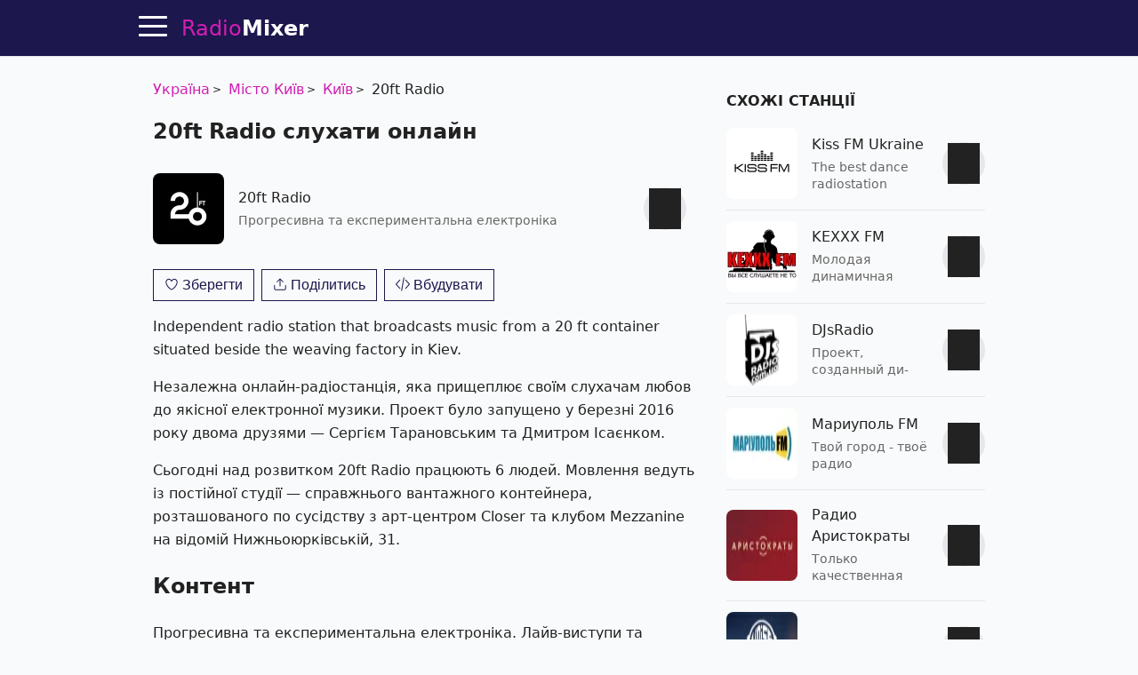

--- FILE ---
content_type: text/html; charset=utf-8
request_url: https://radiomixer.net/uk/ukr/20ft
body_size: 16724
content:
<!doctype html>
<html lang="uk">
    <head>
        <meta charset="utf-8">
        <meta name="viewport" content="width=device-width,minimum-scale=1,initial-scale=1">
        <title>20ft Radio - Україна, Київ слухати онлайн на RadioMixer</title>
        <link rel="preconnect" href="https://aixcdn.com">
    <link rel="preconnect" href="https://adservice.google.com">
    <link rel="preconnect" href="https://tpc.googlesyndication.com">


    <link rel="preconnect" href="https://www.googletagmanager.com">
    <link rel="preconnect" href="https://www.google-analytics.com">


                    <style>@charset "UTF-8";:root{--primary-color: #d11eb3;--body-bg: #f9fafb;--body-color: #222;--theme-color: #1c174d;--muted-text-color: #666;--panel-bg: #fff;--panel-border-color: rgba(230, 230, 230, 1)}@media(prefers-color-scheme:dark){:root{--primary-color: #dd3dc2;--body-bg: #0E0E11;--body-color: #fff;--theme-color: #0E0E11;--muted-text-color: rgba(255, 255, 255, .7);--panel-bg: #0E0E11;--panel-border-color: rgba(255,255,255,.1)}}*{box-sizing:border-box}html{touch-action:manipulation}body{margin:0;padding-top:64px;background-color:var(--body-bg);color:var(--body-color);font-family:ui-sans-serif,system-ui,sans-serif,"Apple Color Emoji","Segoe UI Emoji",Segoe UI Symbol,"Noto Color Emoji";font-size:16px;line-height:1.25;-webkit-font-smoothing:antialiased;text-rendering:optimizeLegibility;overflow-y:scroll}a{text-decoration:none;color:var(--primary-color)}.noscroll{overflow:hidden}.text-muted{color:var(--muted-text-color)}.responsive-figure{position:relative}.responsive-figure .responsive-sizer{padding-bottom:56%}.responsive-figure img,.responsive-figure iframe{position:absolute;inset:0;width:100%;height:100%}.container{max-width:1000px;margin:0 auto}@media(max-width:692px){.container{max-width:100vw;overflow:hidden}}.row:after{content:" ";display:table;clear:both}.row .col-xs,.row .col-sm,.row .col-md{float:left}.row .col-sm,.row .col-md{width:100%}.row .col-xs{width:50%}@media(min-width:1000px){.row .col-sm{width:33.33%}.row .col-md{width:66.66%}}@media(min-width:692px)and (max-width:999px){.row .col-sm{width:50%}.row .col-md{width:100%}}@media(min-width:692px){.row .col-sm,.row .col-md{padding:0 16px}}main{padding:8px 16px}.navbar{position:fixed;top:0;right:0;left:0;height:64px;background-color:var(--theme-color);border-bottom:1px solid var(--panel-border-color);z-index:2147483647}.navbar .container{position:relative;display:flex;flex-direction:row;height:100%;align-items:center}@media(max-width:1430px){.navbar .container{padding-left:48px}}@media(min-width:1430px){.navbar .container{justify-content:center}}.navbar .hamburger{position:absolute;top:13px;left:16px;height:32px;width:32px;padding:0;border:none;background:none;outline:0;cursor:pointer}@media(min-width:1430px){.navbar .hamburger{display:none}}.navbar .hamburger span{position:relative;display:block;height:3px;width:32px;background-color:#fff;border-radius:2px;transition:background-color .2s ease}.navbar .hamburger span:after,.navbar .hamburger span:before{content:"";position:absolute;left:0;right:0;height:3px;width:32px;background-color:#fff;border-radius:2px;transition:transform .25s ease;transform-origin:center}.navbar .hamburger span:after{transform:translateY(-10px)}.navbar .hamburger span:before{transform:translateY(10px)}.footer{background-color:var(--theme-color)}.footer .container{display:flex;gap:20px;padding:24px 0;align-items:center;justify-content:center}@media(max-width:1000px){.footer .container{flex-direction:column;padding:16px}}.footer .b_footermenu{display:flex;flex-direction:row;gap:20px;align-items:center;flex-wrap:wrap}@media(max-width:1000px){.footer .b_footermenu{flex-direction:column}}.footer .b_footermenu a{display:inline-block;color:#aaa;font-size:14px}.footer .b_footermenu a:hover{text-decoration:underline}.footer select{margin:0 16px}.navbar .logo,.footer .logo{display:inline-block;margin:0 16px;line-height:64px;color:var(--primary-color);font-size:24px}.navbar .logo strong,.footer .logo strong{color:#fff}@media(max-width:325px){.navbar .logo,.footer .logo{font-size:21px}}.sidebar{position:fixed;top:64px;left:0;bottom:0;width:230px;background-color:var(--panel-bg);border-right:1px solid var(--panel-border-color);display:flex;flex-direction:column;transition:transform .45s cubic-bezier(.23,1,.32,1) 0ms}@media(max-width:1550px){.sidebar{width:210px}}@media(max-width:1430px){.sidebar{transform:translate(-100%);z-index:2147483647}}.sidebar .content{padding:8px 24px}.sidebar .content.scrollable{overflow-y:auto;flex-grow:1}.sidebar hr{height:1px;background-color:var(--panel-border-color);border:none}.sidebar .menuitem{display:block;margin:20px 0;color:var(--body-color);font-size:20px;font-weight:700}.sidebar .menuitem:hover{color:#d11eb3}.sidebar .menuitem:hover svg path{fill:#d11eb3}.sidebar .menuitem.dropdown a{color:var(--body-color)}.sidebar .menuitem.dropdown a:hover{color:#d11eb3}.sidebar .menuitem.dropdown .dropdown-btn:after{content:"‹";display:inline-block;margin-left:4px;transform:rotate(-90deg)}.sidebar .menuitem.dropdown .dropdown-content{display:none}.sidebar .menuitem.dropdown .dropdown-content .menuitem{margin-left:16px;font-size:16px}.sidebar .menuitem.dropdown.opened .dropdown-content{display:block}.sidebar .menuitem.dropdown.opened .dropdown-btn:after{transform:rotate(90deg)}.sidebar .menuitem svg{width:18px;height:18px;margin-left:8px;vertical-align:middle}.sidebar .menuitem svg path{fill:var(--body-color)}.sidebar select{display:block;padding:8px;width:100%}.sidebar label{display:block;margin:16px 0}.sidebar label select{margin-top:4px}.overlay{position:fixed;height:100%;width:100%;top:0;opacity:0;background-color:#0b0e2480;transition:opacity .4s cubic-bezier(.23,1,.32,1) 0ms;transform:translate(-100%);z-index:2}.sidebar-visible{overflow-y:hidden}.sidebar-visible .sidebar{transform:translate(0)}.sidebar-visible .overlay{opacity:1;transform:translate(0)}.sidebar-visible .hamburger span{background-color:transparent}.sidebar-visible .hamburger span:after{top:0;transform:rotate(45deg)}.sidebar-visible .hamburger span:before{bottom:0;transform:rotate(-45deg)}.h1{font-size:24px}.h1 span{display:block;margin-bottom:4px;font-size:18px;color:var(--muted-text-color);font-weight:400}.h2{font-size:20px}.h3{display:block;font-size:16px;font-weight:700;margin-top:32px;margin-bottom:8px;text-transform:uppercase}.b_link{display:block;margin-top:-8px}.b_station,.s{position:relative;border-bottom:1px solid var(--panel-border-color);padding:12px 0;min-height:96px;max-width:600px;display:flex;align-items:center;justify-content:space-between}.b_station:last-of-type,.s:last-of-type{border-bottom:none}.b_station .img,.s .img{position:relative;display:block;width:80px;height:80px;flex-shrink:0}.b_station .img img,.s .img img{object-fit:fill;width:80px;height:80px;border-radius:8px}.b_station div,.s div{padding:4px 16px;flex-grow:1}.b_station div h3,.s div h3{margin:0;font-size:1em;font-weight:500;line-height:1.5em}.b_station div h3 a,.s div h3 a{color:var(--body-color)}.b_station div h3 a:hover,.s div h3 a:hover{color:#d11eb3}.b_station div p,.s div p{max-height:40px;color:var(--muted-text-color);font-size:.875em;line-height:1.4em;overflow:hidden;margin:4px 0 0}.b_station .btn-play,.s .btn-play{flex-shrink:0}.b_station .btn-play:hover:not(:disabled),.s .btn-play:hover:not(:disabled){box-shadow:0 0 3px #646464b3}.b_genres{margin:16px 0;line-height:2}.b_genres .b_title{display:inline-block;margin-right:4px}.b_genres a{position:relative;margin-right:24px;color:var(--muted-text-color);white-space:nowrap}.b_genres a:after{content:"";display:block;position:absolute;top:7px;right:-16px;width:4px;height:4px;border-radius:50%;background-color:#757575}.b_genres a:last-of-type{margin-right:0}.b_genres a:last-of-type:after{content:none}.b_genres a[href]:hover{text-decoration:underline}.b_genres .genre-search{display:block;margin-bottom:8px;padding:8px;width:100%}.b_genres .list-collapsed{max-height:0;overflow:hidden;transition:all .3s}.b_genres .list-collapsed.uncollapsed{max-height:100vh}#jx-loader{position:absolute;bottom:-2px;width:100%;height:2px;background-color:#d11eb3;transform:translate(-100%)}#jx-loader.loading{transform:translate(-60%);transition:transform ease .5s}#jx-loader.done{transform:translate(0);transition:transform ease .2s}.pagination{text-align:center;margin:24px 0;padding:0}.pagination .page-item{display:inline-block;padding:8px}.pagination .page-item:nth-child(2){margin-left:40px}.pagination a{color:#d11eb3;font-weight:700}.b_track{position:relative;margin:8px 0;padding-bottom:8px;padding-left:70px;border-bottom:1px solid var(--panel-border-color);line-height:1.8}.b_track:last-of-type{border-bottom:none}.b_track span,.b_track time{position:absolute;top:2px;left:0;display:inline-block;width:60px;padding:5px 0;background-color:var(--panel-border-color);text-align:center;font-size:14px;line-height:1em;border-radius:3px}.b_track.now span{background-color:#d11eb3;color:#fff;font-weight:700}.b_track a{color:var(--body-color);text-decoration:underline}.b_last-tracks{margin-top:16px}.b_last-tracks a,.b_last-tracks div{position:relative;display:block;margin:8px 0;padding-left:24px;padding-bottom:8px;border-bottom:1px solid var(--panel-border-color);line-height:1.6;color:var(--body-color);white-space:nowrap;text-overflow:ellipsis;overflow:hidden}.b_last-tracks a b,.b_last-tracks div b{font-size:15px}.b_last-tracks a:last-child,.b_last-tracks div:last-child{border-bottom:none}.b_last-tracks aa:hover,.b_last-tracks diva:hover{text-decoration:underline}.b_last-tracks a span,.b_last-tracks div span{display:block;color:var(--muted-text-color);font-size:14px}.b_last-tracks a:before,.b_last-tracks div:before{content:" ";position:absolute;display:block;top:4px;left:0;width:1em;height:1em;background-repeat:no-repeat;background-image:url('data:image/svg+xml;utf8,<svg xmlns="http://www.w3.org/2000/svg" viewBox="0 0 55 55"><path d="M52.7.2a1 1 0 00-.8-.2l-31 4a1 1 0 00-.9 1V40.6a10.4 10.4 0 00-8-3.6c-5.5 0-10 4-10 9s4.5 9 10 9 10-4 10-9v-.7-29.2l29-3.7v18.2a10.4 10.4 0 00-8-3.6c-5.5 0-10 4-10 9s4.5 9 10 9 10-4 10-8.9V1a1 1 0 00-.3-.8zM12 53c-4.4 0-8-3.1-8-7s3.6-7 8-7 8 3.1 8 7-3.6 7-8 7zm31-10c-4.4 0-8-3.1-8-7s3.6-7 8-7 8 3.1 8 7-3.6 7-8 7zM22 14.1V5.9L51 2v8.2l-29 3.8z"/></svg>')}@media(prefers-color-scheme:dark){.b_last-tracks a:before,.b_last-tracks div:before{background-image:url('data:image/svg+xml;utf8,<svg xmlns="http://www.w3.org/2000/svg" viewBox="0 0 55 55" fill="%23FFF"><path d="M52.7.2a1 1 0 00-.8-.2l-31 4a1 1 0 00-.9 1V40.6a10.4 10.4 0 00-8-3.6c-5.5 0-10 4-10 9s4.5 9 10 9 10-4 10-9v-.7-29.2l29-3.7v18.2a10.4 10.4 0 00-8-3.6c-5.5 0-10 4-10 9s4.5 9 10 9 10-4 10-8.9V1a1 1 0 00-.3-.8zM12 53c-4.4 0-8-3.1-8-7s3.6-7 8-7 8 3.1 8 7-3.6 7-8 7zm31-10c-4.4 0-8-3.1-8-7s3.6-7 8-7 8 3.1 8 7-3.6 7-8 7zM22 14.1V5.9L51 2v8.2l-29 3.8z"/></svg>')}}.b_content,.b_contacts{line-height:1.625}.b_contacts a{color:var(--body-color);text-decoration:underline}.b_genre .h3{margin-top:32px}.b_countries{margin:16px 0}.b_countries a{position:relative;display:block;margin:8px 0;padding-left:67px;line-height:40px;font-size:18px;color:var(--body-color);white-space:nowrap;overflow:hidden;text-overflow:ellipsis}.b_countries a:hover{text-decoration:underline}.b_countries a img{position:absolute;top:0;left:0;display:block;width:53px;height:40px;border:1px solid #ddd}.b_countries.col-mode:after{content:"";display:block;clear:both}.b_countries.col-mode a{width:50%;float:left}.b_artist{display:block;position:relative;padding-left:72px;height:40px;line-height:40px;margin:16px 0;color:var(--body-color);white-space:nowrap;text-overflow:ellipsis;overflow:hidden}.b_artista:hover{text-decoration:underline}.b_artist img,.b_artist .dummy{position:absolute;top:0;left:0;width:60px;height:40px;border-radius:2px}.b_artist .dummy{background-color:#ddd}@media(prefers-color-scheme:dark){.b_artist .dummy{background-color:#1f1f20}}.b_share{margin-top:16px;height:47px}.b_share a{padding:12px;background-color:#d11eb3;color:#fff;font-size:12px;font-weight:700}.b_share .fb{background-color:#3b5998}.b_share .viber{background-color:#7b519d}.b_share .telegram{background-color:#037bb7}.b_share .whatsapp{background-color:#20881b}@media(max-width:692px){.b_share .embed{display:none}}.breadcrumbs{margin:16px 0;padding:0;list-style:none;line-height:1.6}.breadcrumbs li{position:relative;display:inline-block;margin-right:16px}.breadcrumbs li a:hover{text-decoration:underline}.breadcrumbs li:last-child{margin-right:0}.breadcrumbs li:after{content:">";position:absolute;right:-13px;font-size:12px;top:4px}.breadcrumbs li:last-child:after{content:""}.app-link{display:block;margin:16px 0;text-align:center}#review-form-container,#review-added-message{display:none}.rating{display:inline-block;unicode-bidi:bidi-override;direction:rtl;text-align:left;font-size:26px}.rating span{display:inline-block;position:relative;width:1em}.rating.editable span{cursor:pointer}.rating.editable span:hover:before,.rating.editable span:hover~span:before,.rating span.active:before,.rating span.active~span:before{content:"★";position:absolute;left:0;color:gold}.alert{border-radius:.25rem;padding:1rem}.alert.alert-success{color:#0f5132;background-color:#d1e7dd;border-color:#badbcc}.alert.alert-warning{color:#664d03;background-color:#fff3cd;border-color:#ffecb5}.review{margin:32px 0}.review .rating{font-size:20px}.review .meta{color:var(--muted-text-color);font-size:14px}.review .text{margin-top:8px;line-height:1.625}.embed-code{display:none;margin-bottom:16px}.embed-code textarea{display:block;width:100%;height:70px;padding:8px;margin-bottom:8px}.b_offline{position:fixed;top:0;left:0;width:100vw;height:100vh;background-color:#1c174d;color:#fff;display:flex;flex-direction:column;align-items:center;justify-content:center;padding:32px}.b_offline h1{text-align:center;margin-bottom:64px}.b_offline .btn{padding:24px;background-color:#d11eb3;color:#fff!important;border-radius:4px;font-weight:700}.track-video img{object-fit:cover}.track-video .btn-play-video{position:absolute;top:0;left:0;width:100%;height:100%;border:none;padding:0;background-color:transparent;z-index:2;cursor:pointer;transition:opacity .25s cubic-bezier(0,0,.2,1)}.track-video .btn-play-video svg{display:block;position:absolute;left:50%;top:50%;width:68px;height:48px;margin-left:-34px;margin-top:-24px}.track-video .btn-play-video svg path:first-child{transition:fill .1s cubic-bezier(.4,0,1,1),fill-opacity .1s cubic-bezier(.4,0,1,1);fill:#212121;fill-opacity:.8}.track-video .btn-play-video:hover svg path:first-child{fill:red;fill-opacity:1}.tools{display:flex;flex-direction:row;margin:16px 0}.tools .btn{margin:0 4px}.tools .btn:first-child{margin-left:0}.tools .btn:last-child{margin-right:0}.tools .btn-station-save .filled,.tools .btn-station-save.saved .bordered{display:none}.tools .btn-station-save.saved .filled{display:block;fill:red}.popup-share .popup{width:320px}.popup-share .share-buttons{display:flex;flex-direction:row;justify-content:space-between;margin:24px 0}.popup-share .share-buttons a{display:block;width:38px;height:38px;border-radius:2px;overflow:hidden}.popup-share .share-buttons a img{width:38px;height:38px}.popup-share .share-buttons a:hover{opacity:.8}.b_favorites{min-height:480px}.b_favorites .loader{text-align:center}.menuitem.menuitem-favorites{display:none}.b_continents{text-align:center;line-height:1.8}.b_continents a{position:relative;display:inline-block;margin-right:24px;font-size:26px;color:var(--body-color)}.b_continents a:after{content:"";position:absolute;top:49%;right:-16px;width:4px;height:4px;border-radius:50%;background-color:var(--body-color)}.b_continents a:last-child:after{content:none}.b_continents a:hover{color:#d11eb3}.b_my{height:80px;display:flex;flex-direction:row}.b_my .item{flex-basis:50%;position:relative;padding-left:100px;padding-right:16px;line-height:80px;font-size:20px;font-weight:700;white-space:nowrap;overflow:hidden;text-overflow:ellipsis}.b_my .item img{position:absolute;top:0;left:0;width:80px;height:80px;object-fit:contain}@media(max-width:600px){.b_my{flex-direction:column;height:168px}}.b_stations-row{display:flex;flex-direction:row;flex-wrap:nowrap;overflow-x:auto;overflow-y:hidden;padding:8px 0 16px}.b_stations-row a{display:block;margin-right:16px;padding:8px;border:1px solid var(--panel-border-color);transition:border-color .15s ease}.b_stations-row a img{display:block;object-fit:contain;width:80px;height:80px}.b_stations-row a:hover{border-color:var(--primary-color)}.b_stations-row a:last-of-type{margin-right:0}#app-popup{--bg: rgba(255,255,255,.6)}@media(prefers-color-scheme:dark){#app-popup{--bg: rgba(24,24,24,.8)}}#app-popup{position:fixed;bottom:0;width:100%;padding:0 16px 24px;background-color:var(--bg);border-top:1px solid var(--panel-border-color);box-shadow:0 0 5px #6464644d;-webkit-backdrop-filter:blur(12px);backdrop-filter:blur(12px);transform:translateY(100%);transition:transform .2s ease}#app-popup.visible{transform:translateY(0)}#app-popup p{text-align:center;line-height:1.6;font-size:18px}#app-popup div{display:flex;align-items:center;justify-content:center;height:36px}#app-popup div a{display:inline-block;margin-right:24px}#app-popup div a img{display:block;width:120px;height:36px}.btn-play{--bg: #e5e7eb;--bg-hover: #d1d5db}@media(prefers-color-scheme:dark){.btn-play{--bg: #1f2937;--bg-hover: #374151}}.btn-play{position:relative;width:48px;height:48px;border-radius:50%;border:none;background-color:var(--bg);cursor:pointer;outline:none;transition-property:background-color;transition-timing-function:cubic-bezier(.4,0,.2,1);transition-duration:.15s}.btn-play:hover{background-color:var(--bg-hover)}.btn-play:after{display:block;width:100%;height:100%;background-color:var(--body-color);content:" "}.btn-play:not(.playing):after{mask:url([data-uri]) no-repeat 50%}.btn-play.playing{background-color:var(--primary-color)}.btn-play.playing:after{mask:url([data-uri]) no-repeat 50%;background-color:#fff}.btn-play:disabled{cursor:not-allowed;opacity:.4}.player{display:none;position:absolute;top:8px;right:0;color:#fff}.player .btn-play{background:none;z-index:2}.player .btn-play:after{background-color:#fff}.player .status{position:absolute;right:100%;top:15px;max-height:16px;max-width:78px;text-align:right}.player .status .status-text{overflow:hidden;text-overflow:ellipsis;white-space:nowrap;font-size:14px}.player .status .status-indicator{content:" ";position:absolute;right:100%;width:16px;height:16px;margin-right:8px}.player .status.status-loading .status-indicator{border-color:#d11eb3 #d11eb3 #d11eb3 transparent;border-style:solid;border-width:3px;border-radius:50%;animation:loader-rotation 1s linear infinite}@keyframes loader-rotation{0%{transform:rotate(0)}to{transform:rotate(360deg)}}.player .status.status-playing .status-indicator{height:14px;overflow:hidden}.player .status.status-playing .status-indicator div,.player .status.status-playing .status-indicator:before,.player .status.status-playing .status-indicator:after{content:"";display:block;position:absolute;bottom:0;left:0;height:100%;width:3px;border-left:3px #d11eb3 solid;animation:playing 1s linear infinite}.player .status.status-playing .status-indicator:before{left:4px;animation-delay:.3s}.player .status.status-playing .status-indicator:after{left:8px;animation-delay:.6s}@keyframes playing{0%{transform:translateY(0)}50%{transform:translateY(8px)}to{transform:translateY(0)}}.player .status.status-error .status-indicator:after{content:"!";color:red;font-weight:700}@media(max-width:325px){.player .status{margin-right:-8px}}.btn-search-close{position:absolute;top:14px;right:14px;width:32px;height:32px;padding:4px;background:none;border:none;cursor:pointer;color:#fff;font-size:24px}.btn-search-close{display:none}.search-visible .btn-search-close{display:block}.search-visible .player{display:none;visibility:hidden}.b_sf{display:none;position:fixed;inset:64px 0 0;background-color:#1c174de6;z-index:4}@media(prefers-color-scheme:dark){.b_sf{background-color:#030303e6}}.b_sf .container{max-width:660px;padding:16px;display:flex;flex-direction:column;max-height:100%}.b_sf .b_station h3 a{color:#fff}.b_sf .b_station .lead,.b_sf .b_station p{color:#ccc}.search-visible .b_sf{display:block}#b_sf-loading{display:none;position:absolute;top:80px;left:0;width:100%;color:#d11eb3;font-weight:700;text-shadow:1px 1px 10px #000;text-align:center;z-index:5}#b_sf-results{margin-top:8px;overflow-y:auto}#b_sf-results a{color:#fff}#b_sf-results p{color:#c5c1c1}#b_sf-results .btn-play{display:none}.b_sf-empty{color:#ccc}.b_sf-item{padding:16px 0;border-bottom:1px solid #dbdae8}.b_sf-item a{color:#fff}.b_sf-item .b_sf-type{display:inline-block;margin-left:8px;color:#999;font-size:13px}@media(max-width:460px){.ai-placement.top-sticky{height:130px}}@media(min-width:461px){.ai-placement.top{min-height:280px}}.form{margin-bottom:1rem}.form-control{--border-color: #e5e7eb;--bg-color: #fff;--color: #111827}@media(prefers-color-scheme:dark){.form-control{--border-color: #1f2937;--bg-color: #111827;--color: #fff}}.form-control{display:flex;align-items:center;margin-bottom:1rem;padding:.875em 1em;border-radius:8px;border:1px solid var(--border-color);background-color:var(--bg-color)}.form-control input,.form-control textarea{flex:1 1 0%;border-width:0;background-color:transparent;line-height:1.5em;font-size:1rem;color:var(--color);outline:2px solid transparent;outline-offset:2px}.form-control svg{margin-right:.875em}.form-control label{display:inline-block;margin-bottom:.5rem}.form-control .rating-control{position:relative;font-size:26px}.form-control .rating-control input{position:absolute;left:0;bottom:0;width:0;height:0;opacity:0}.form-control .error{display:block;color:red;font-size:14px;margin-top:8px}.btn{--color: var(--theme-color)}@media(prefers-color-scheme:dark){.btn{--color: var(--primary-color)}}.btn{padding:8px 12px;background-color:transparent;border:1px solid var(--color);cursor:pointer;color:var(--color);font-size:1em;outline:none}.btn span{white-space:nowrap}.btn svg{height:1em;vertical-align:text-top}.btn svg path{fill:var(--color)}.btn:hover{color:#d11eb3;border-color:#d11eb3}.btn:hover svg path{fill:#d11eb3}.btn:active{color:#a4188d;border-color:#a4188d}.btn:active svg path{fill:#a4188d}.btn:first-child{margin-left:0}.btn:last-child{margin-right:0}.btn.btn-block{display:block;width:100%}.popup-wrapper{display:none;position:fixed;inset:64px 0 0;background-color:#0b0e2480;z-index:10;overflow-y:auto;align-items:center;justify-content:center}.popup-wrapper.popup-visible{display:flex}.popup-wrapper .popup{position:relative;padding:16px;background-color:#fff;box-shadow:0 0 5px #0b0e2480}.popup-wrapper .popup-title{margin:0 0 16px;font-size:20px}.popup-wrapper .popup-bottombar{margin-top:16px;text-align:right}.popup-wrapper .btn-popup-close-x{position:absolute;top:8px;right:8px;border:0}
</style>
                <link rel="icon" href="https://radiomixer.net/icons/icon.svg">
<link rel="apple-touch-icon" sizes="180x180" href="https://radiomixer.net/icons/apple-icon-180x180.png">
<link rel="icon" type="image/png" sizes="32x32" href="https://radiomixer.net/icons/favicon-32x32.png">
<link rel="icon" type="image/png" sizes="16x16" href="https://radiomixer.net/icons/favicon-16x16.png">
<link rel="manifest" href="/manifest.json">
<meta name="msapplication-TileColor" content="#ffffff">
<meta name="msapplication-TileImage" content="https://radiomixer.net/icons/ms-icon-144x144.png">
<meta name="theme-color" content="#1c174d">
        <meta name="description" content="Слухай 20ft Radio з України, Київ безкоштовно онлайн у високій якості на сайті. Відгуки та плейліст радіостанції 20ft Radio">
    
    
            <link rel="canonical" href="https://radiomixer.net/uk/ukr/20ft">
    
    
    <link rel="alternate" hreflang="x-default" href="https://radiomixer.net/ukr/20ft">
            <link rel="alternate" hreflang="id" href="https://radiomixer.net/id/idr/20ft">
            <link rel="alternate" hreflang="de" href="https://radiomixer.net/de/der/20ft">
            <link rel="alternate" hreflang="en" href="https://radiomixer.net/en/enr/20ft">
            <link rel="alternate" hreflang="es" href="https://radiomixer.net/es/esr/20ft">
            <link rel="alternate" hreflang="fr" href="https://radiomixer.net/fr/frr/20ft">
            <link rel="alternate" hreflang="it" href="https://radiomixer.net/it/itr/20ft">
            <link rel="alternate" hreflang="pl" href="https://radiomixer.net/pl/plr/20ft">
            <link rel="alternate" hreflang="pt" href="https://radiomixer.net/pt/ptr/20ft">
            <link rel="alternate" hreflang="tr" href="https://radiomixer.net/tr/trr/20ft">
            <link rel="alternate" hreflang="cs" href="https://radiomixer.net/cs/csr/20ft">
            <link rel="alternate" hreflang="ru" href="https://radiomixer.net/ru/rur/20ft">
            <link rel="alternate" hreflang="uk" href="https://radiomixer.net/uk/ukr/20ft">
    
    
                                <meta property="og:url" content="https://radiomixer.net/uk/ukr/20ft">
                                        <meta property="og:site_name" content="RadioMixer">
                                        <meta property="og:type" content="website">
                                        <meta property="og:title" content="20ft Radio - Україна, Київ слухати онлайн на RadioMixer">
                                        <meta property="og:description" content="Прогресивна та експериментальна електроніка">
                                        <meta property="og:image" content="https://radiomixer.net/images/2023/09/29/3EDcUVh7uh0FJefSEKnMhEHQ07rQcZUyCJ2GArHl.png">
                                        <meta property="og:image:secure_url" content="https://radiomixer.net/images/2023/09/29/3EDcUVh7uh0FJefSEKnMhEHQ07rQcZUyCJ2GArHl.png">
                                        <meta property="og:image:type" content="image/png">
                                        <meta property="og:image:width" content="1500">
                                        <meta property="og:image:height" content="1500">
                                                                                                                    <meta property="article:tag" content="electronic">
                            <meta property="article:tag" content="dj">
                        
                        <meta name="twitter:url" content="https://radiomixer.net/uk/ukr/20ft">
                                <meta name="twitter:title" content="20ft Radio - Україна, Київ слухати онлайн на RadioMixer">
                                <meta name="twitter:description" content="Прогресивна та експериментальна електроніка">
                                <meta name="twitter:image" content="https://radiomixer.net/images/2023/09/29/3EDcUVh7uh0FJefSEKnMhEHQ07rQcZUyCJ2GArHl.png">
                                <meta name="twitter:card" content="summary_large_image">
                                <meta name="twitter:site" content="@radiomixernet">
            
            <link rel="alternate" type="application/json+oembed" href="https://radiomixer.net/uk/oembed?url=https%3A%2F%2Fradiomixer.net%2Fuk%2Fukr%2F20ft">
    

<script type="application/ld+json">
{
  "&lt;?php $__contextArgs = [];
if (context()-&gt;has($__contextArgs[0])) :
if (isset($value)) { $__contextPrevious[] = $value; }
$value = context()-&gt;get($__contextArgs[0]); ?&gt;": "https://schema.org",
  "@type": "WebSite",
  "name": "RadioMixer",
  "url": "https://radiomixer.net",
  "sameAs": [
    "https://www.instagram.com/radiomixernet/",
    "https://twitter.com/radiomixernet"
  ],
  "image": "https://radiomixer.net/icons/android-chrome-512x512.png"
}
</script>
                        <script>
    document.cookie = 'locale=uk;expires=Saturday, 30-Nov-2030 00:20:12 UTC;Max-Age=157680000;path=/;secure;samesite=lax';
</script>
        
            </head>
    <body>
        
    <nav class="navbar">

    <div class="container">

        <button class="hamburger" type="button" id="sidebar-btn" aria-label="Menu">
            <span></span>
        </button>

        <a href="https://radiomixer.net/uk" class="logo jx" title="Слухай радіо онлайн">
    Radio<strong>Mixer</strong>
</a>
        <div class="player" id="player">
            <div class="status" id="player-status" title="Зараз грає">
                <div class="status-indicator"><div></div></div>
                <div class="status-text" id="player-status-text"></div>
            </div>
            <button class="btn-play" type="button" id="player-btn-play" title="Слухати/зупинити радіо"></button>
        </div>

        <button class="btn-search-close" type="button" title="Закрити">
            X
        </button>

    </div>

    <div id="jx-loader"></div>
</nav>


    <div class="overlay" id="sidebar-overlay"></div>

<nav class="sidebar">

    <div class="content scrollable">

        <a href="https://radiomixer.net/uk/favorites" class="menuitem jx menuitem-favorites">
            Улюблене
            <svg viewBox="0 0 24 24">
                <g>
                    <path d="M12 21.638h-.014C9.403 21.59 1.95 14.856 1.95 8.478c0-3.064 2.525-5.754 5.403-5.754 2.29 0 3.83 1.58 4.646 2.73.814-1.148 2.354-2.73 4.645-2.73 2.88 0 5.404 2.69 5.404 5.755 0 6.376-7.454 13.11-10.037 13.157H12z"></path>
                </g>
            </svg>
        </a>

        <a href="#" class="menuitem btn-search" onclick="return false;">
            Пошук
        </a>

        <div class="menuitem dropdown">
            <a href="#" onclick="return false;" class="dropdown-btn">
                Країни
            </a>
            <div class="dropdown-content">
                                    <a class="menuitem dropdown-item jx" href="https://radiomixer.net/uk/egy">Єгипет</a>
                                    <a class="menuitem dropdown-item jx" href="https://radiomixer.net/uk/isr">Ізраїль</a>
                                    <a class="menuitem dropdown-item jx" href="https://radiomixer.net/uk/idn">Індонезія</a>
                                    <a class="menuitem dropdown-item jx" href="https://radiomixer.net/uk/ind">Індія</a>
                                    <a class="menuitem dropdown-item jx" href="https://radiomixer.net/uk/irl">Ірландія</a>
                                    <a class="menuitem dropdown-item jx" href="https://radiomixer.net/uk/esp">Іспанія</a>
                                    <a class="menuitem dropdown-item jx" href="https://radiomixer.net/uk/ita">Італія</a>
                                    <a class="menuitem dropdown-item jx" href="https://radiomixer.net/uk/aus">Австралія</a>
                                    <a class="menuitem dropdown-item jx" href="https://radiomixer.net/uk/aut">Австрія</a>
                                    <a class="menuitem dropdown-item jx" href="https://radiomixer.net/uk/bel">Бельгія</a>
                                    <a class="menuitem dropdown-item jx" href="https://radiomixer.net/uk/bgr">Болгарія</a>
                                    <a class="menuitem dropdown-item jx" href="https://radiomixer.net/uk/bih">Боснія і Герцеговина</a>
                                    <a class="menuitem dropdown-item jx" href="https://radiomixer.net/uk/bra">Бразилія</a>
                                    <a class="menuitem dropdown-item jx" href="https://radiomixer.net/uk/vnm">В&#039;єтнам</a>
                                    <a class="menuitem dropdown-item jx" href="https://radiomixer.net/uk/gbr">Великобританія</a>
                                    <a class="menuitem dropdown-item jx" href="https://radiomixer.net/uk/hnd">Гондурас</a>
                                    <a class="menuitem dropdown-item jx" href="https://radiomixer.net/uk/grc">Греція</a>
                                    <a class="menuitem dropdown-item jx" href="https://radiomixer.net/uk/cod">ДР Конго</a>
                                    <a class="menuitem dropdown-item jx" href="https://radiomixer.net/uk/dom">Домініканська республіка</a>
                                    <a class="menuitem dropdown-item jx" href="https://radiomixer.net/uk/est">Естонія</a>
                                    <a class="menuitem dropdown-item jx" href="https://radiomixer.net/uk/can">Канада</a>
                                    <a class="menuitem dropdown-item jx" href="https://radiomixer.net/uk/chn">Китай</a>
                                    <a class="menuitem dropdown-item jx" href="https://radiomixer.net/uk/col">Колумбія</a>
                                    <a class="menuitem dropdown-item jx" href="https://radiomixer.net/uk/cyp">Кіпр</a>
                                    <a class="menuitem dropdown-item jx" href="https://radiomixer.net/uk/lva">Латвія</a>
                                    <a class="menuitem dropdown-item jx" href="https://radiomixer.net/uk/ltu">Литва</a>
                                    <a class="menuitem dropdown-item jx" href="https://radiomixer.net/uk/mys">Малайзія</a>
                                    <a class="menuitem dropdown-item jx" href="https://radiomixer.net/uk/mex">Мексика</a>
                                    <a class="menuitem dropdown-item jx" href="https://radiomixer.net/uk/mda">Молдова</a>
                                    <a class="menuitem dropdown-item jx" href="https://radiomixer.net/uk/nzl">Нова Зеландія</a>
                                    <a class="menuitem dropdown-item jx" href="https://radiomixer.net/uk/nor">Норвегія</a>
                                    <a class="menuitem dropdown-item jx" href="https://radiomixer.net/uk/nld">Нідерланди</a>
                                    <a class="menuitem dropdown-item jx" href="https://radiomixer.net/uk/deu">Німеччина</a>
                                    <a class="menuitem dropdown-item jx" href="https://radiomixer.net/uk/are">Об&#039;єднані Арабські Емірати</a>
                                    <a class="menuitem dropdown-item jx" href="https://radiomixer.net/uk/per">Перу</a>
                                    <a class="menuitem dropdown-item jx" href="https://radiomixer.net/uk/pol">Польща</a>
                                    <a class="menuitem dropdown-item jx" href="https://radiomixer.net/uk/prt">Португалія</a>
                                    <a class="menuitem dropdown-item jx" href="https://radiomixer.net/uk/zaf">Південна Африка</a>
                                    <a class="menuitem dropdown-item jx" href="https://radiomixer.net/uk/kor">Південна Корея</a>
                                    <a class="menuitem dropdown-item jx" href="https://radiomixer.net/uk/rou">Румунія</a>
                                    <a class="menuitem dropdown-item jx" href="https://radiomixer.net/uk/usa">США</a>
                                    <a class="menuitem dropdown-item jx" href="https://radiomixer.net/uk/slv">Сальвадор</a>
                                    <a class="menuitem dropdown-item jx" href="https://radiomixer.net/uk/svk">Словаччина</a>
                                    <a class="menuitem dropdown-item jx" href="https://radiomixer.net/uk/tha">Таїланд</a>
                                    <a class="menuitem dropdown-item jx" href="https://radiomixer.net/uk/tur">Туреччина</a>
                                    <a class="menuitem dropdown-item jx" href="https://radiomixer.net/uk/hun">Угорщина</a>
                                    <a class="menuitem dropdown-item jx" href="https://radiomixer.net/uk/ukr">Україна</a>
                                    <a class="menuitem dropdown-item jx" href="https://radiomixer.net/uk/fra">Франція</a>
                                    <a class="menuitem dropdown-item jx" href="https://radiomixer.net/uk/fin">Фінляндія</a>
                                    <a class="menuitem dropdown-item jx" href="https://radiomixer.net/uk/hrv">Хорватія</a>
                                    <a class="menuitem dropdown-item jx" href="https://radiomixer.net/uk/cze">Чехія</a>
                                    <a class="menuitem dropdown-item jx" href="https://radiomixer.net/uk/che">Швейцарія</a>
                                    <a class="menuitem dropdown-item jx" href="https://radiomixer.net/uk/swe">Швеція</a>
                                    <a class="menuitem dropdown-item jx" href="https://radiomixer.net/uk/jpn">Японія</a>
                                    <a class="menuitem dropdown-item jx" href="https://radiomixer.net/uk/rus">росія</a>
                            </div>
        </div>

        <a href="https://radiomixer.net/uk/genres" title="Усі жанри і стилі" class="menuitem jx">
            Жанри
        </a>

        <a href="https://radiomixer.net/uk/artists" class="menuitem jx">
            Виконавці
        </a>

        <a href="https://radiomixer.net/uk/tracks" class="menuitem jx">
            Музика
        </a>

        <a href="https://radiomixer.net/uk/widgets" class="menuitem">
            Віджети
        </a>

        <a href="https://radiomixer.net/uk/contacts" class="menuitem jx">
            Контакти
        </a>

        <hr>

        <label>
            Вибрати мову
            <select class="lang-switcher">
            <option value="id" >Bahasa Indonesia</option>
            <option value="de" >Deutsch</option>
            <option value="en" >English</option>
            <option value="es" >Español</option>
            <option value="fr" >Français</option>
            <option value="it" >Italiano</option>
            <option value="pl" >Polski</option>
            <option value="pt" >Português</option>
            <option value="tr" >Türkçe</option>
            <option value="cs" >Čeština</option>
            <option value="ru" >Русский</option>
            <option value="uk"  selected >Українська</option>
    </select>
        </label>

    </div>








</nav>

    <main class="container">
        
    
    <div class="row">

        <div class="col-md">
            <article>

        <script type="application/ld+json">
            {"@context":"http:\/\/schema.org","@type":"BreadcrumbList","itemListElement":[{"@type":"ListItem","position":1,"name":"\u0423\u043a\u0440\u0430\u0457\u043d\u0430","item":"https:\/\/radiomixer.net\/uk\/ukr"},{"@type":"ListItem","position":2,"name":"\u041c\u0456\u0441\u0442\u043e \u041a\u0438\u0457\u0432","item":"https:\/\/radiomixer.net\/uk\/ukr\/region\/misto-kijiv"},{"@type":"ListItem","position":3,"name":"\u041a\u0438\u0457\u0432","item":"https:\/\/radiomixer.net\/uk\/ukr\/city\/kijiv"},{"@type":"ListItem","position":4,"name":"20ft Radio","item":"https:\/\/radiomixer.net\/uk\/ukr\/20ft"}]}
        </script>

        <script type="application/ld+json">
            {"@context":"http:\/\/schema.org","@type":"RadioStation","mainEntityOfPage":"https:\/\/radiomixer.net\/uk\/ukr\/20ft","url":"https:\/\/radiomixer.net\/uk\/ukr\/20ft","name":"20ft Radio","description":"\u041f\u0440\u043e\u0433\u0440\u0435\u0441\u0438\u0432\u043d\u0430 \u0442\u0430 \u0435\u043a\u0441\u043f\u0435\u0440\u0438\u043c\u0435\u043d\u0442\u0430\u043b\u044c\u043d\u0430 \u0435\u043b\u0435\u043a\u0442\u0440\u043e\u043d\u0456\u043a\u0430","potentialAction":{"@type":"Action","name":"ListenAction"},"image":{"@type":"ImageObject","url":"\/images\/2023\/09\/29\/3EDcUVh7uh0FJefSEKnMhEHQ07rQcZUyCJ2GArHl.png","contentUrl":"\/images\/2023\/09\/29\/3EDcUVh7uh0FJefSEKnMhEHQ07rQcZUyCJ2GArHl.png","width":1500,"height":1500,"description":"20ft Radio"},"logo":{"@type":"ImageObject","url":"\/images\/2023\/09\/29\/3EDcUVh7uh0FJefSEKnMhEHQ07rQcZUyCJ2GArHl.png","contentUrl":"\/images\/2023\/09\/29\/3EDcUVh7uh0FJefSEKnMhEHQ07rQcZUyCJ2GArHl.png","width":1500,"height":1500,"description":"20ft Radio"},"telephone":"+38 097 860 9855","email":"20ftradio@gmail.com","address":{"@type":"PostalAddress","name":"Nyzhnoiurkivska 31, Kyiv, Ukraine"}}
        </script>

        <ul class="breadcrumbs" itemscope="" itemtype="https://schema.org/BreadcrumbList" role="navigation">

    
            <li itemprop="itemListElement" itemscope="" itemtype="https://schema.org/ListItem">
            <a itemprop="item" class="jx" href="https://radiomixer.net/uk/ukr">
                <span itemprop="name">Україна</span>
            </a>
            <meta itemprop="position" content="1">
        </li>
    
            <li itemprop="itemListElement" itemscope="" itemtype="https://schema.org/ListItem">
            <a itemprop="item" class="jx" href="https://radiomixer.net/uk/ukr/region/misto-kijiv">
                <span itemprop="name">Місто Київ</span>
            </a>
            <meta itemprop="position" content="2">
        </li>
    
            <li itemprop="itemListElement" itemscope="" itemtype="https://schema.org/ListItem">
            <a itemprop="item" class="jx" href="https://radiomixer.net/uk/ukr/city/kijiv">
                <span itemprop="name">Київ</span>
            </a>
            <meta itemprop="position" content="3">
        </li>
    
    <li itemprop="itemListElement" itemscope="" itemtype="https://schema.org/ListItem">
        <span itemprop="name">20ft Radio</span>
        <meta itemprop="position" content="4">
    </li>

</ul>

        <h1 class="h1">20ft Radio слухати онлайн</h1>

        <div>
            <div class="s">
                    <a class="img jx"
               href="https://radiomixer.net/uk/ukr/20ft"
               title="20ft Radio">
                <picture>
                    <source srcset="/crops/ba04b5/80x80/1/0/2023/09/29/3EDcUVh7uh0FJefSEKnMhEHQ07rQcZUyCJ2GArHl.png.webp 1x, /crops/55d707/160x160/1/0/2023/09/29/3EDcUVh7uh0FJefSEKnMhEHQ07rQcZUyCJ2GArHl.png.webp 2x, /crops/d4bf72/240x240/1/0/2023/09/29/3EDcUVh7uh0FJefSEKnMhEHQ07rQcZUyCJ2GArHl.png.webp 3x" type="image/webp">
                    <source srcset="/crops/d374ed/80x80/1/0/2023/09/29/3EDcUVh7uh0FJefSEKnMhEHQ07rQcZUyCJ2GArHl.png 1x, /crops/3db04e/160x160/1/0/2023/09/29/3EDcUVh7uh0FJefSEKnMhEHQ07rQcZUyCJ2GArHl.png 2x, /crops/585de4/240x240/1/0/2023/09/29/3EDcUVh7uh0FJefSEKnMhEHQ07rQcZUyCJ2GArHl.png 3x" type="image/jpeg">
                    <img src="/crops/d374ed/80x80/1/0/2023/09/29/3EDcUVh7uh0FJefSEKnMhEHQ07rQcZUyCJ2GArHl.png"
                         alt="20ft Radio"
                         loading="lazy" width="80" height="80">
                </picture>
            </a>
                <div>
            <h3>
                <a href="https://radiomixer.net/uk/ukr/20ft" class="jx">20ft Radio</a>
            </h3>
                            <p>Прогресивна та експериментальна електроніка</p>
                    </div>
        <button class="btn-play"
                data-id="35415"
                data-title="20ft Radio"
                data-type="1"
                title="Слухати 20ft Radio"
                type="button"
                
        ></button>
    </div>
        </div>

        

        <div class="tools">
    <button class="btn btn-station-save" data-id="35415">
        <svg viewBox="0 0 24 24">
            <g>
                <path class="bordered" d="M12 21.638h-.014C9.403 21.59 1.95 14.856 1.95 8.478c0-3.064 2.525-5.754 5.403-5.754 2.29 0 3.83 1.58 4.646 2.73.814-1.148 2.354-2.73 4.645-2.73 2.88 0 5.404 2.69 5.404 5.755 0 6.376-7.454 13.11-10.037 13.157H12zM7.354 4.225c-2.08 0-3.903 1.988-3.903 4.255 0 5.74 7.034 11.596 8.55 11.658 1.518-.062 8.55-5.917 8.55-11.658 0-2.267-1.823-4.255-3.903-4.255-2.528 0-3.94 2.936-3.952 2.965-.23.562-1.156.562-1.387 0-.014-.03-1.425-2.965-3.954-2.965z"></path>
                <path class="filled" d="M12 21.638h-.014C9.403 21.59 1.95 14.856 1.95 8.478c0-3.064 2.525-5.754 5.403-5.754 2.29 0 3.83 1.58 4.646 2.73.814-1.148 2.354-2.73 4.645-2.73 2.88 0 5.404 2.69 5.404 5.755 0 6.376-7.454 13.11-10.037 13.157H12z"></path>
            </g>
        </svg>
        <span>Зберегти</span>
    </button>
    <button class="btn btn-popup" data-popup="share-popup">
        <svg viewBox="0 0 24 24"><g><path d="M17.53 7.47l-5-5c-.293-.293-.768-.293-1.06 0l-5 5c-.294.293-.294.768 0 1.06s.767.294 1.06 0l3.72-3.72V15c0 .414.336.75.75.75s.75-.336.75-.75V4.81l3.72 3.72c.146.147.338.22.53.22s.384-.072.53-.22c.293-.293.293-.767 0-1.06z"></path><path d="M19.708 21.944H4.292C3.028 21.944 2 20.916 2 19.652V14c0-.414.336-.75.75-.75s.75.336.75.75v5.652c0 .437.355.792.792.792h15.416c.437 0 .792-.355.792-.792V14c0-.414.336-.75.75-.75s.75.336.75.75v5.652c0 1.264-1.028 2.292-2.292 2.292z"></path></g></svg>
        <span>Поділитись</span>
    </button>
    <button class="btn btn-embed" title="Вбудувати радіо на ваш сайт">
        <svg viewBox="0 0 24 24"><path d="m23.804 11.5-6.496-7.25a.752.752 0 0 0-1.06-.06.752.752 0 0 0-.058 1.06L22.238 12l-6.047 6.75a.751.751 0 0 0 .56 1.25c.204 0 .41-.084.558-.25l6.496-7.25a.75.75 0 0 0 0-1zm-23.606 0 6.496-7.25a.752.752 0 0 1 1.06-.06.752.752 0 0 1 .058 1.06L1.764 12l6.047 6.75a.752.752 0 0 1-.057 1.06.752.752 0 0 1-1.06-.06L.197 12.5a.75.75 0 0 1 0-1zm9.872 12a.748.748 0 0 1-.74-.882l3.863-21.5a.749.749 0 1 1 1.476.264l-3.864 21.5a.75.75 0 0 1-.737.618z"/></svg>
        <span>Вбудувати</span>
    </button>
</div>

<div class="embed-code">
    <textarea readonly>&lt;iframe src=&quot;https://radiomixer.net/uk/ukr/20ft/embed&quot; width=&quot;600&quot; height=&quot;96&quot; frameborder=&quot;0&quot; style=&quot;max-width: 100%&quot; loading=&quot;lazy&quot;&gt;&lt;/iframe&gt;</textarea>
    <button class="btn embed-code-copy">Скопіювати код</button>
</div>


<div class="popup-wrapper popup-share" id="share-popup">
    <div class="popup">
        <button class="btn btn-popup-close btn-popup-close-x">X</button>
        <h2 class="popup-title">Поділитись</h2>

        <div class="form-control">
            <input type="text" value="&lt;iframe src=&quot;https://radiomixer.net/uk/ukr/20ft/embed&quot; width=&quot;600&quot; height=&quot;96&quot; frameborder=&quot;0&quot; style=&quot;max-width: 100%&quot; loading=&quot;lazy&quot;&gt;&lt;/iframe&gt;" readonly class="code">
        </div>

        <div class="share-buttons">
            <a href="https://www.facebook.com/sharer/sharer.php?u=https%3A%2F%2Fradiomixer.net%2Fuk%2Fukr%2F20ft" target="_blank" rel="nofollow noopener" title="Facebook">
                <img src="/img/icons/facebook.svg" loading="lazy" alt="Facebook">
            </a>
            <a href="https://twitter.com/intent/tweet?text=https%3A%2F%2Fradiomixer.net%2Fuk%2Fukr%2F20ft" target="_blank" rel="nofollow noopener" title="Twitter">
                <img src="/img/icons/twitter.svg" loading="lazy" alt="Twitter">
            </a>
            <a href="https://api.whatsapp.com/send?text=https%3A%2F%2Fradiomixer.net%2Fuk%2Fukr%2F20ft" target="_blank" rel="nofollow noopener" title="WhatsApp">
                <img src="/img/icons/whatsapp.svg" loading="lazy" alt="WhatsApp">
            </a>
            <a href="viber://forward?text=https%3A%2F%2Fradiomixer.net%2Fuk%2Fukr%2F20ft" target="_blank" rel="nofollow noopener" title="Viber">
                <img src="/img/icons/viber.svg" loading="lazy" alt="Viber">
            </a>
            <a href="https://t.me/share/url?url=https%3A%2F%2Fradiomixer.net%2Fuk%2Fukr%2F20ft" target="_blank" rel="nofollow noopener" title="Telegram">
                <img src="/img/icons/telegram.svg" loading="lazy" alt="Telegram">
            </a>
            <a href="https://www.tumblr.com/widgets/share/tool?posttype=link&amp;content=https%3A%2F%2Fradiomixer.net%2Fuk%2Fukr%2F20ft&amp;title=20ft+Radio&amp;caption=20ft+Radio&amp;url=https%3A%2F%2Fradiomixer.net%2Fuk%2Fukr%2F20ft&amp;_format=html" target="_blank" rel="nofollow noopener" title="Tumblr">
                <img src="/img/icons/tumblr.svg" loading="lazy" alt="Tumblr">
            </a>
        </div>
        <button class="btn btn-block btn-copy-link" title="https://radiomixer.net/uk/ukr/20ft">Скопіювати посилання</button>



    </div>
</div>


        
        <div class="b_content"><p>Independent radio station that broadcasts music from a 20 ft container situated beside the weaving factory in Kiev.</p>
<p>Незалежна онлайн-радіостанція, яка прищеплює своїм слухачам любов до якісної електронної музики. Проект було запущено у березні 2016 року двома друзями — Сергієм Тарановським та Дмитром Ісаєнком.</p>
<p>Сьогодні над розвитком 20ft Radio працюють 6 людей. Мовлення ведуть із постійної студії — справжнього вантажного контейнера, розташованого по сусідству з арт-центром Closer та клубом Mezzanine на відомій Нижньоюрківській, 31.</p>
<h2>Контент</h2>
<p>Прогресивна та експериментальна електроніка. Лайв-виступи та діджей-мережі від українських та іноземних музикантів, а також просто любителів музики.</p>
<h2>Чим цікаво</h2>
<p>У роботі 20ft Radio важливе місце займає live формат: крім безперебійного аудіо-потоку, з контейнера на Нижньоюрківській щодня ведуться онлайн-</p>
<p>відеотрансляції. Команда проекту дозволяє своїм гостям ставити ту музику, яку вони хочуть, не обмежуючись рамками та жанрами. В ефірі будь-якої миті може статися сюрприз. У студію приходять не тільки музиканти, а й музичні журналісти/критики, колекціонери і просто люди, чий плейлист заслуговує на увагу.</p>
<p>У 2017 році 20ft Radio потрапило до шорт-листа міжнародної премії Webby Award як найкращий веб-проект у номінації “музика”.</p></div>

        
        <h2>Контакти радіостанції</h2>
    <div class="b_contacts">

                    <b>Email:</b> <a href="mailto:20ftradio@gmail.com" target="_blank"
                             rel="nofollow noopener">20ftradio@gmail.com</a><br>
        
                    <b>Телефон:</b> <a href="tel:+38 097 860 9855" target="_blank"
                                           rel="nofollow noopener">+38 097 860 9855</a><br>
        
        
                    <b>Адреса:</b> Nyzhnoiurkivska 31, Kyiv, Ukraine<br>
        
                    <b>Сайт:</b>
                            <a href="https://www.20ftradio.net/" target="_blank" rel="nofollow noopener">
                    www.20ftradio.net
                </a>
                        <br>
        
        
        
                    <b>Facebook:</b>
                            <a href="https://www.facebook.com/pg/20ftradio/" target="_blank" rel="nofollow noopener">
                                            @pg/20ftradio
                                    </a>
                        <br>
        



























        
        
        
        
    </div>


        <p class="text-muted">
    Додай нашу <b><a href="https://radiomixer.net/uk/widgets#s=https%3A%2F%2Fradiomixer.net%2Fuk%2Fukr%2F20ft" target="_blank">кнопку</a></b> до свого сайту - підтримай нас!
    </p>

                    <div class="b_genres">
                <span class="b_title">Жанри:</span>
                                    <a href="https://radiomixer.net/uk/genre/electronic" class="jx">electronic</a>
                                    <a href="https://radiomixer.net/uk/genre/dj" class="jx">dj</a>
                            </div>


        
    </article>

    <div class="adx">
            <div class="adx-wrapper">
                <div class="ai-placement" data-id="863"></div>
            </div>
        </div>
    
<button class="btn btn-add-review">
    <svg viewBox="0 0 24 24" aria-hidden="true" class="r-4qtqp9 r-yyyyoo r-1xvli5t r-dnmrzs r-bnwqim r-1plcrui r-lrvibr r-1hdv0qi"><path d="m14.046 2.242-4.148-.01h-.002c-4.374 0-7.8 3.427-7.8 7.802 0 4.098 3.186 7.206 7.465 7.37v3.828a.85.85 0 0 0 .12.403.744.744 0 0 0 1.034.229c.264-.168 6.473-4.14 8.088-5.506 1.902-1.61 3.04-3.97 3.043-6.312v-.017c-.006-4.367-3.43-7.787-7.8-7.788zm3.787 12.972c-1.134.96-4.862 3.405-6.772 4.643V16.67a.75.75 0 0 0-.75-.75h-.396c-3.66 0-6.318-2.476-6.318-5.886 0-3.534 2.768-6.302 6.3-6.302l4.147.01h.002c3.532 0 6.3 2.766 6.302 6.296-.003 1.91-.942 3.844-2.514 5.176z"/></svg>
    <span>Залиште ваш відгук</span>
</button>

<br><br>

<div id="review-form-container">
    <form method="post" class="form" id="review-form">

    <input type="hidden" name="id" value="35415">
    <input type="hidden" name="type" value="1">

    <div class="form-control">
        <label for="rating">Оцінка*</label>
        <div class="rating-control">
            <div class="rating editable">
            <span >☆</span>
            <span >☆</span>
            <span >☆</span>
            <span >☆</span>
            <span >☆</span>
    </div>            <input type="number" name="rating" id="rating" min="1" max="5" required autofocus="false">
        </div>
    </div>

    <div class="form-control">
        <label for="name">Ваше ім&#039;я*</label>
        <input type="text" name="name" id="name" maxlength="50" required>
    </div>

    <div class="form-control">
        <label for="review">Відгук*</label>
        <textarea rows="3" name="review" id="review" maxlength="250" required></textarea>
    </div>

    <div class="form-control">
        <div data-sitekey="52441852-7b08-4a01-855a-c6d8b41519d2" class="h-captcha"></div>
    </div>

    <button class="btn">Відправити</button>

</form>
</div>

<div id="review-added-message" class="alert alert-success">Дякуємо. Ваш відгук додано і буде опублікований після перевірки.</div>


            <div class="ai-placement" data-id="893"></div>
            </div>

        <div class="col-sm">

            <div class="ai-placement" data-id="426"></div>
    
            <span class="h3">Схожі станції</span>
    <div class="s">
                    <a class="img jx"
               href="https://radiomixer.net/uk/ukr/kiss-fm"
               title="Kiss FM Ukraine">
                <picture>
                    <source srcset="/crops/6d7d2e/80x80/1/0/2022/07/10/Dl3BI8pj8MXFu1kkpB47Mde9Y7prFQHPkPbhVMGs.png.webp 1x, /crops/4c2bd4/160x160/1/0/2022/07/10/Dl3BI8pj8MXFu1kkpB47Mde9Y7prFQHPkPbhVMGs.png.webp 2x, /crops/381f81/240x240/1/0/2022/07/10/Dl3BI8pj8MXFu1kkpB47Mde9Y7prFQHPkPbhVMGs.png.webp 3x" type="image/webp">
                    <source srcset="/crops/9d3e33/80x80/1/0/2022/07/10/Dl3BI8pj8MXFu1kkpB47Mde9Y7prFQHPkPbhVMGs.png 1x, /crops/5f4bdf/160x160/1/0/2022/07/10/Dl3BI8pj8MXFu1kkpB47Mde9Y7prFQHPkPbhVMGs.png 2x, /crops/581979/240x240/1/0/2022/07/10/Dl3BI8pj8MXFu1kkpB47Mde9Y7prFQHPkPbhVMGs.png 3x" type="image/jpeg">
                    <img src="/crops/9d3e33/80x80/1/0/2022/07/10/Dl3BI8pj8MXFu1kkpB47Mde9Y7prFQHPkPbhVMGs.png"
                         alt="Kiss FM Ukraine"
                         loading="lazy" width="80" height="80">
                </picture>
            </a>
                <div>
            <h3>
                <a href="https://radiomixer.net/uk/ukr/kiss-fm" class="jx">Kiss FM Ukraine</a>
            </h3>
                            <p>The best dance radiostation</p>
                    </div>
        <button class="btn-play"
                data-id="16120"
                data-title="Kiss FM Ukraine"
                data-type="1"
                title="Слухати Kiss FM Ukraine"
                type="button"
                
        ></button>
    </div>
<div class="s">
                    <a class="img jx"
               href="https://radiomixer.net/uk/ukr/keksfm"
               title="KEXXX FM">
                <picture>
                    <source srcset="/crops/55d3c9/80x80/1/0/2021/12/14/sY11VtWQ2X1RsTiVOYYzXBtiwEnezIqXqtLWqkr8.jpg.webp 1x, /crops/e9c824/160x160/1/0/2021/12/14/sY11VtWQ2X1RsTiVOYYzXBtiwEnezIqXqtLWqkr8.jpg.webp 2x, /crops/61b269/240x240/1/0/2021/12/14/sY11VtWQ2X1RsTiVOYYzXBtiwEnezIqXqtLWqkr8.jpg.webp 3x" type="image/webp">
                    <source srcset="/crops/1bc8d1/80x80/1/0/2021/12/14/sY11VtWQ2X1RsTiVOYYzXBtiwEnezIqXqtLWqkr8.jpg 1x, /crops/68fc00/160x160/1/0/2021/12/14/sY11VtWQ2X1RsTiVOYYzXBtiwEnezIqXqtLWqkr8.jpg 2x, /crops/059cce/240x240/1/0/2021/12/14/sY11VtWQ2X1RsTiVOYYzXBtiwEnezIqXqtLWqkr8.jpg 3x" type="image/jpeg">
                    <img src="/crops/1bc8d1/80x80/1/0/2021/12/14/sY11VtWQ2X1RsTiVOYYzXBtiwEnezIqXqtLWqkr8.jpg"
                         alt="KEXXX FM"
                         loading="lazy" width="80" height="80">
                </picture>
            </a>
                <div>
            <h3>
                <a href="https://radiomixer.net/uk/ukr/keksfm" class="jx">KEXXX FM</a>
            </h3>
                            <p>Молодая динамичная радиостанция</p>
                    </div>
        <button class="btn-play"
                data-id="16143"
                data-title="KEXXX FM"
                data-type="1"
                title="Слухати KEXXX FM"
                type="button"
                
        ></button>
    </div>
<div class="s">
                    <a class="img jx"
               href="https://radiomixer.net/uk/ukr/djsradio"
               title="DJsRadio">
                <picture>
                    <source srcset="/crops/f87fd0/80x80/1/0/2019/07/02/SiFj7XnjlOECy3lS80R8vdw3YZnV7s52.jpg.webp 1x, /crops/04303f/160x160/1/0/2019/07/02/SiFj7XnjlOECy3lS80R8vdw3YZnV7s52.jpg.webp 2x, /crops/917923/240x240/1/0/2019/07/02/SiFj7XnjlOECy3lS80R8vdw3YZnV7s52.jpg.webp 3x" type="image/webp">
                    <source srcset="/crops/bde0c6/80x80/1/0/2019/07/02/SiFj7XnjlOECy3lS80R8vdw3YZnV7s52.jpg 1x, /crops/9322b6/160x160/1/0/2019/07/02/SiFj7XnjlOECy3lS80R8vdw3YZnV7s52.jpg 2x, /crops/8baf74/240x240/1/0/2019/07/02/SiFj7XnjlOECy3lS80R8vdw3YZnV7s52.jpg 3x" type="image/jpeg">
                    <img src="/crops/bde0c6/80x80/1/0/2019/07/02/SiFj7XnjlOECy3lS80R8vdw3YZnV7s52.jpg"
                         alt="DJsRadio"
                         loading="lazy" width="80" height="80">
                </picture>
            </a>
                <div>
            <h3>
                <a href="https://radiomixer.net/uk/ukr/djsradio" class="jx">DJsRadio</a>
            </h3>
                            <p>Проект, созданный ди-джеями</p>
                    </div>
        <button class="btn-play"
                data-id="16154"
                data-title="DJsRadio"
                data-type="1"
                title="Слухати DJsRadio"
                type="button"
                
        ></button>
    </div>
<div class="s">
                    <a class="img jx"
               href="https://radiomixer.net/uk/ukr/mrpl-city"
               title="Мариуполь FM">
                <picture>
                    <source srcset="/crops/367824/80x80/1/0/2019/07/02/8IfNYUSDhk7h8uo7Eum932a67EreK4Ek.jpg.webp 1x, /crops/308da4/160x160/1/0/2019/07/02/8IfNYUSDhk7h8uo7Eum932a67EreK4Ek.jpg.webp 2x, /crops/7e1b04/240x240/1/0/2019/07/02/8IfNYUSDhk7h8uo7Eum932a67EreK4Ek.jpg.webp 3x" type="image/webp">
                    <source srcset="/crops/507042/80x80/1/0/2019/07/02/8IfNYUSDhk7h8uo7Eum932a67EreK4Ek.jpg 1x, /crops/cc0e3a/160x160/1/0/2019/07/02/8IfNYUSDhk7h8uo7Eum932a67EreK4Ek.jpg 2x, /crops/eb5621/240x240/1/0/2019/07/02/8IfNYUSDhk7h8uo7Eum932a67EreK4Ek.jpg 3x" type="image/jpeg">
                    <img src="/crops/507042/80x80/1/0/2019/07/02/8IfNYUSDhk7h8uo7Eum932a67EreK4Ek.jpg"
                         alt="Мариуполь FM"
                         loading="lazy" width="80" height="80">
                </picture>
            </a>
                <div>
            <h3>
                <a href="https://radiomixer.net/uk/ukr/mrpl-city" class="jx">Мариуполь FM</a>
            </h3>
                            <p>Твой город - твоё радио</p>
                    </div>
        <button class="btn-play"
                data-id="16174"
                data-title="Мариуполь FM"
                data-type="1"
                title="Слухати Мариуполь FM"
                type="button"
                
        ></button>
    </div>
<div class="s">
                    <a class="img jx"
               href="https://radiomixer.net/uk/ukr/aristocrats"
               title="Радио Аристократы">
                <picture>
                    <source srcset="/crops/395fa5/80x80/1/0/2019/07/02/XC8dVfz9VEirIFKnqD3o0n4f5hyt5zvx.jpg.webp 1x, /crops/0b3a0a/160x160/1/0/2019/07/02/XC8dVfz9VEirIFKnqD3o0n4f5hyt5zvx.jpg.webp 2x, /crops/fef0d8/240x240/1/0/2019/07/02/XC8dVfz9VEirIFKnqD3o0n4f5hyt5zvx.jpg.webp 3x" type="image/webp">
                    <source srcset="/crops/fb798a/80x80/1/0/2019/07/02/XC8dVfz9VEirIFKnqD3o0n4f5hyt5zvx.jpg 1x, /crops/83ae85/160x160/1/0/2019/07/02/XC8dVfz9VEirIFKnqD3o0n4f5hyt5zvx.jpg 2x, /crops/a6a967/240x240/1/0/2019/07/02/XC8dVfz9VEirIFKnqD3o0n4f5hyt5zvx.jpg 3x" type="image/jpeg">
                    <img src="/crops/fb798a/80x80/1/0/2019/07/02/XC8dVfz9VEirIFKnqD3o0n4f5hyt5zvx.jpg"
                         alt="Радио Аристократы"
                         loading="lazy" width="80" height="80">
                </picture>
            </a>
                <div>
            <h3>
                <a href="https://radiomixer.net/uk/ukr/aristocrats" class="jx">Радио Аристократы</a>
            </h3>
                            <p>Только качественная музыка и авторские шоу</p>
                    </div>
        <button class="btn-play"
                data-id="16181"
                data-title="Радио Аристократы"
                data-type="1"
                title="Слухати Радио Аристократы"
                type="button"
                
        ></button>
    </div>
<div class="s">
                    <a class="img jx"
               href="https://radiomixer.net/uk/ukr/noisefm"
               title="Noise FM">
                <picture>
                    <source srcset="/crops/c33ef9/80x80/1/0/2019/07/02/9gB2YSNAYH8kr1gCU9jeb32l6gRWdjlM.jpg.webp 1x, /crops/378616/160x160/1/0/2019/07/02/9gB2YSNAYH8kr1gCU9jeb32l6gRWdjlM.jpg.webp 2x, /crops/7df104/240x240/1/0/2019/07/02/9gB2YSNAYH8kr1gCU9jeb32l6gRWdjlM.jpg.webp 3x" type="image/webp">
                    <source srcset="/crops/a8a788/80x80/1/0/2019/07/02/9gB2YSNAYH8kr1gCU9jeb32l6gRWdjlM.jpg 1x, /crops/a93960/160x160/1/0/2019/07/02/9gB2YSNAYH8kr1gCU9jeb32l6gRWdjlM.jpg 2x, /crops/201608/240x240/1/0/2019/07/02/9gB2YSNAYH8kr1gCU9jeb32l6gRWdjlM.jpg 3x" type="image/jpeg">
                    <img src="/crops/a8a788/80x80/1/0/2019/07/02/9gB2YSNAYH8kr1gCU9jeb32l6gRWdjlM.jpg"
                         alt="Noise FM"
                         loading="lazy" width="80" height="80">
                </picture>
            </a>
                <div>
            <h3>
                <a href="https://radiomixer.net/uk/ukr/noisefm" class="jx">Noise FM</a>
            </h3>
                    </div>
        <button class="btn-play"
                data-id="16197"
                data-title="Noise FM"
                data-type="1"
                title="Слухати Noise FM"
                type="button"
                
        ></button>
    </div>
<div class="s">
                    <a class="img jx"
               href="https://radiomixer.net/uk/ukr/soulplay"
               title="Soulplay Radiostation">
                <picture>
                    <source srcset="/crops/8ccf0f/80x80/1/0/2019/07/02/MmX37u9IbFXjFR696UAjgm41IbYB75wX.jpg.webp 1x, /crops/b5f9e7/160x160/1/0/2019/07/02/MmX37u9IbFXjFR696UAjgm41IbYB75wX.jpg.webp 2x, /crops/24b99e/240x240/1/0/2019/07/02/MmX37u9IbFXjFR696UAjgm41IbYB75wX.jpg.webp 3x" type="image/webp">
                    <source srcset="/crops/04edd7/80x80/1/0/2019/07/02/MmX37u9IbFXjFR696UAjgm41IbYB75wX.jpg 1x, /crops/9c36cc/160x160/1/0/2019/07/02/MmX37u9IbFXjFR696UAjgm41IbYB75wX.jpg 2x, /crops/690b85/240x240/1/0/2019/07/02/MmX37u9IbFXjFR696UAjgm41IbYB75wX.jpg 3x" type="image/jpeg">
                    <img src="/crops/04edd7/80x80/1/0/2019/07/02/MmX37u9IbFXjFR696UAjgm41IbYB75wX.jpg"
                         alt="Soulplay Radiostation"
                         loading="lazy" width="80" height="80">
                </picture>
            </a>
                <div>
            <h3>
                <a href="https://radiomixer.net/uk/ukr/soulplay" class="jx">Soulplay Radiostation</a>
            </h3>
                    </div>
        <button class="btn-play"
                data-id="16217"
                data-title="Soulplay Radiostation"
                data-type="1"
                title="Слухати Soulplay Radiostation"
                type="button"
                
        ></button>
    </div>
<div class="s">
                    <a class="img jx"
               href="https://radiomixer.net/uk/ukr/radiodance"
               title="Radio Dance">
                <picture>
                    <source srcset="/crops/408e01/80x80/1/0/2019/07/10/rsiYd6y9rWMJIXwdmF46ip0VdjCDSrB3Nu1uUxsz.png.webp 1x, /crops/238976/160x160/1/0/2019/07/10/rsiYd6y9rWMJIXwdmF46ip0VdjCDSrB3Nu1uUxsz.png.webp 2x, /crops/58999d/240x240/1/0/2019/07/10/rsiYd6y9rWMJIXwdmF46ip0VdjCDSrB3Nu1uUxsz.png.webp 3x" type="image/webp">
                    <source srcset="/crops/cf782b/80x80/1/0/2019/07/10/rsiYd6y9rWMJIXwdmF46ip0VdjCDSrB3Nu1uUxsz.png 1x, /crops/4fa81d/160x160/1/0/2019/07/10/rsiYd6y9rWMJIXwdmF46ip0VdjCDSrB3Nu1uUxsz.png 2x, /crops/2fd8db/240x240/1/0/2019/07/10/rsiYd6y9rWMJIXwdmF46ip0VdjCDSrB3Nu1uUxsz.png 3x" type="image/jpeg">
                    <img src="/crops/cf782b/80x80/1/0/2019/07/10/rsiYd6y9rWMJIXwdmF46ip0VdjCDSrB3Nu1uUxsz.png"
                         alt="Radio Dance"
                         loading="lazy" width="80" height="80">
                </picture>
            </a>
                <div>
            <h3>
                <a href="https://radiomixer.net/uk/ukr/radiodance" class="jx">Radio Dance</a>
            </h3>
                            <p>Только лучшая танцевальная музыка!</p>
                    </div>
        <button class="btn-play"
                data-id="16225"
                data-title="Radio Dance"
                data-type="1"
                title="Слухати Radio Dance"
                type="button"
                
        ></button>
    </div>
<div class="s">
                    <a class="img jx"
               href="https://radiomixer.net/uk/ukr/kufm-space"
               title="KUFM | Komplete Ultimate Radio">
                <picture>
                    <source srcset="/crops/72f344/80x80/1/0/2019/07/02/dSTcVyVXMNsPlBYejncv35OFsXWTIw3z.jpg.webp 1x, /crops/070c2a/160x160/1/0/2019/07/02/dSTcVyVXMNsPlBYejncv35OFsXWTIw3z.jpg.webp 2x, /crops/3eeb86/240x240/1/0/2019/07/02/dSTcVyVXMNsPlBYejncv35OFsXWTIw3z.jpg.webp 3x" type="image/webp">
                    <source srcset="/crops/73bdbe/80x80/1/0/2019/07/02/dSTcVyVXMNsPlBYejncv35OFsXWTIw3z.jpg 1x, /crops/92fc9c/160x160/1/0/2019/07/02/dSTcVyVXMNsPlBYejncv35OFsXWTIw3z.jpg 2x, /crops/c703df/240x240/1/0/2019/07/02/dSTcVyVXMNsPlBYejncv35OFsXWTIw3z.jpg 3x" type="image/jpeg">
                    <img src="/crops/73bdbe/80x80/1/0/2019/07/02/dSTcVyVXMNsPlBYejncv35OFsXWTIw3z.jpg"
                         alt="KUFM | Komplete Ultimate Radio"
                         loading="lazy" width="80" height="80">
                </picture>
            </a>
                <div>
            <h3>
                <a href="https://radiomixer.net/uk/ukr/kufm-space" class="jx">KUFM | Komplete Ultimate Radio</a>
            </h3>
                    </div>
        <button class="btn-play"
                data-id="16245"
                data-title="KUFM | Komplete Ultimate Radio"
                data-type="1"
                title="Слухати KUFM | Komplete Ultimate Radio"
                type="button"
                
        ></button>
    </div>
<div class="s">
                    <a class="img jx"
               href="https://radiomixer.net/uk/ukr/kiss-fm-digital"
               title="KISS FM Digital">
                <picture>
                    <source srcset="/crops/d42e6e/80x80/1/0/2022/07/10/mPCdk1q6wCTl12AKic1CsDnNQEAoRNUPnvt459s1.png.webp 1x, /crops/5d9b61/160x160/1/0/2022/07/10/mPCdk1q6wCTl12AKic1CsDnNQEAoRNUPnvt459s1.png.webp 2x, /crops/6be358/240x240/1/0/2022/07/10/mPCdk1q6wCTl12AKic1CsDnNQEAoRNUPnvt459s1.png.webp 3x" type="image/webp">
                    <source srcset="/crops/226601/80x80/1/0/2022/07/10/mPCdk1q6wCTl12AKic1CsDnNQEAoRNUPnvt459s1.png 1x, /crops/023bcd/160x160/1/0/2022/07/10/mPCdk1q6wCTl12AKic1CsDnNQEAoRNUPnvt459s1.png 2x, /crops/943153/240x240/1/0/2022/07/10/mPCdk1q6wCTl12AKic1CsDnNQEAoRNUPnvt459s1.png 3x" type="image/jpeg">
                    <img src="/crops/226601/80x80/1/0/2022/07/10/mPCdk1q6wCTl12AKic1CsDnNQEAoRNUPnvt459s1.png"
                         alt="KISS FM Digital"
                         loading="lazy" width="80" height="80">
                </picture>
            </a>
                <div>
            <h3>
                <a href="https://radiomixer.net/uk/ukr/kiss-fm-digital" class="jx">KISS FM Digital</a>
            </h3>
                            <p>Идеально для всех танцевальных меломанов</p>
                    </div>
        <button class="btn-play"
                data-id="16291"
                data-title="KISS FM Digital"
                data-type="1"
                title="Слухати KISS FM Digital"
                type="button"
                
        ></button>
    </div>



            
        </div>

    </div>

    </main>

    <div class="b_sf">
    <div class="container">
        <div class="form-control">
            <svg xmlns="http://www.w3.org/2000/svg" width="18" height="18" fill="none" stroke="currentColor" stroke-linecap="round" stroke-linejoin="round" stroke-width="2" viewBox="0 0 24 24">
                <path d="m21 21-4.34-4.34"/>
                <circle cx="11" cy="11" r="8"/>
            </svg>
            <input type="text" placeholder="Пошук" id="b_sf-input">
        </div>
        <div id="b_sf-loading">Завантаження...</div>
        <div id="b_sf-results"></div>
    </div>
</div>


    <footer class="footer">
    <div class="container">
        <a href="https://radiomixer.net/uk" class="logo jx" title="Слухай радіо онлайн">
    Radio<strong>Mixer</strong>
</a>        <div class="b_footermenu">
            <a href="https://my.radiomixer.net" rel="nofollow noindex">Власникам радіостанцій</a>
            <a href="https://radiomixer.net/uk/terms" class="jx">Умови використання</a>
            <a href="https://radiomixer.net/uk/privacy-policy" class="jx">Політика конфіденційності</a>
            <a href="https://radiomixer.net/uk/contacts" class="jx">Контакти</a>
            <a href="https://radiomixer.net/uk/directory">Каталог</a>
        </div>
        <select class="lang-switcher">
            <option value="id" >Bahasa Indonesia</option>
            <option value="de" >Deutsch</option>
            <option value="en" >English</option>
            <option value="es" >Español</option>
            <option value="fr" >Français</option>
            <option value="it" >Italiano</option>
            <option value="pl" >Polski</option>
            <option value="pt" >Português</option>
            <option value="tr" >Türkçe</option>
            <option value="cs" >Čeština</option>
            <option value="ru" >Русский</option>
            <option value="uk"  selected >Українська</option>
    </select>
    </div>
</footer>





                        <div class="ai-placement" data-id="865"></div>
            
        





    <script>window._LANG = 'uk'</script>

            <script>
            // function initAi() {
            //     (function(a,i){
            //         var s=a.createElement('script');
            //         s.src=i+'?'+Math.ceil(Date.now()/10000000);
            //         a.getElementsByTagName('head')[0].appendChild(s);
            //     })(document,'https://aixcdn.com/client.js');
            //     document.removeEventListener('scroll', initAi);
            // }
            // if (window.innerWidth < 760) {
            //     document.addEventListener('scroll', initAi, {passive: true, once: true});
            // } else {
            //     initAi();
            // }
            (function(a,i){
                var s=a.createElement('script');
                s.src=i+'?'+Math.ceil(Date.now()/10000000);
                a.getElementsByTagName('head')[0].appendChild(s);
            })(document,'https://aixcdn.com/client.js');
        </script>




    
    
        
                    <script>
                window._getstat = { config: {}, page: {"language":"uk","article_categories":"station"} };
                window._getstat.config.articleSelector = 'article';
            </script>
            <script async defer src="https://s.getstat.net/cdn/client.js" id="getstat" data-id="76" data-domain="radiomixer.net"></script>
        
    
    <script async defer src="https://www.googletagmanager.com/gtag/js?id=G-QZTLZKRR5Y"></script>
        <script>
            window.dataLayer = window.dataLayer || [];
            function gtag(){dataLayer.push(arguments);}
            gtag('js', new Date());
            gtag('config', 'G-QZTLZKRR5Y');
        </script>
    
        <link rel="modulepreload" as="script" href="https://radiomixer.net/build/assets/app-Dj8Fa9X4.js" /><link rel="modulepreload" as="script" href="https://radiomixer.net/build/assets/app-B2XqvKXi.js" /><link rel="modulepreload" as="script" href="https://radiomixer.net/build/assets/_commonjsHelpers-Cpj98o6Y.js" /><script type="module" src="https://radiomixer.net/build/assets/app-Dj8Fa9X4.js" data-navigate-track="reload"></script>        <script>
            if ('serviceWorker' in navigator) {
                window.addEventListener('load', async () => {
                    navigator.serviceWorker.register('https://radiomixer.net/build/assets/app-Dzkq6LKn.js');
                });
            }
        </script>
    </body>
</html>


--- FILE ---
content_type: text/javascript; charset=UTF-8
request_url: https://aixcdn.com/p/863
body_size: -430
content:
/**/aicb.p863({"u":[]});

--- FILE ---
content_type: text/javascript; charset=UTF-8
request_url: https://aixcdn.com/p/865
body_size: -510
content:
/**/aicb.p865({"u":[]});

--- FILE ---
content_type: text/javascript; charset=UTF-8
request_url: https://aixcdn.com/p/426
body_size: -508
content:
/**/aicb.p426({"u":[]});

--- FILE ---
content_type: application/javascript; charset=UTF-8
request_url: https://radiomixer.net/build/assets/app-Dj8Fa9X4.js
body_size: 12535
content:
import"./app-B2XqvKXi.js";import{c as se,g as wn}from"./_commonjsHelpers-Cpj98o6Y.js";function Sn(i){var d=[];for(var p in i)i.hasOwnProperty(p)&&d.push(encodeURIComponent(p)+"="+encodeURIComponent(i[p]));return d.join("&")}const K={get(i,d){return d=d||{},new Promise((p,L)=>{var b=new XMLHttpRequest;Object.keys(d).length&&(i+="?"+Sn(d)),b.open("GET",i,!0),b.setRequestHeader("X-Requested-With","XMLHttpRequest"),b.responseType="json",b.onload=function(){p({data:b.response,status:b.status})},b.onerror=L,b.send()})},post(i,d){return new Promise((p,L)=>{const b=new XMLHttpRequest;b.open("POST",i,!0),b.setRequestHeader("X-Requested-With","XMLHttpRequest"),b.responseType="json",b.onload=function(){p({data:b.response,status:b.status})},b.onerror=L,b.send(d)})}},Nn="jx",qe="jxi",Qe="jx.loading",Ze="jx.loaded",In="jx.changed",Se=document.getElementById("jx-loader");let $=!1;function Ln(i){if(i.status!==200&&$){document.location=$,$=!1;return}document.title=i.data.title,document.getElementsByTagName("main")[0].innerHTML=i.data.html,$&&document.location!==$&&history.pushState({},i.data.title,$),document.dispatchEvent(new Event(Ze)),$=!1,window.scrollTo(0,0)}function et(i){$=i;const d=i.indexOf("?")>-1?i+"&jx=1":i+"?jx=1";K.get(d).then(Ln).catch(()=>{$&&(document.location=$,$=!1)}),document.dispatchEvent(new Event(Qe))}function An(){if(!$)return et(this.href),!1}function Ne(){[].forEach.call(document.getElementsByClassName(Nn),function(i){i.href.indexOf("#")>-1||i.className.indexOf(qe)>-1||(i.onclick=An,i.className+=" "+qe)})}document.addEventListener(Ze,function(){Ne(),Se.className="done",setTimeout(function(){Se.className="",typeof gtag<"u"&&gtag("config","UA-216697211-1",{page_path:location.pathname}),typeof _getstat<"u"&&typeof _getstat.sendPageView=="function"&&(_getstat.sendMetrics(),_getstat.page={canonical:location.href},_getstat.resetMetrics(),_getstat.sendPageView()),typeof adsinserter<"u"&&adsinserter.render()},500)});window.onpopstate=function(){et(document.location.href)};document.addEventListener(Qe,function(){Se.className="loading"});document.addEventListener(In,function(){Ne()});Ne();function tt(){[].forEach.call(document.getElementsByClassName("btn-play-video"),function(i){i.addEventListener("click",function(){var d=document.createElement("iframe");d.src=i.getAttribute("data-src")+"&autoplay=1",d.width=640,d.height=360,d.title=i.getAttribute("aria-label"),d.frameBorder=0,d.allow="accelerometer; autoplay; encrypted-media; gyroscope; picture-in-picture",d.allowfullscreen=!0,i.parentNode.replaceChild(d,i)})})}document.addEventListener("jx.loaded",()=>{tt()});tt();function nt(){[].forEach.call(document.getElementsByClassName("b_tracks"),function(i){const d=i.getAttribute("data-id");d&&K.get("/"+_LANG+"/api/station/"+d+"/tracks").then(p=>{p.status===200&&(i.innerHTML=p.data.html)})})}setInterval(nt,60*1e3*2);setTimeout(nt,7e3);const rt="search-visible noscroll",ot=document.getElementById("b_sf-input"),at=document.getElementById("b_sf-loading"),Ve=document.getElementById("b_sf-results");function it(){document.body.className+=" "+rt,document.body.classList.remove("sidebar-visible"),ot.focus()}function xn(){document.body.className=document.body.className.replace(rt,"").trim()}[].forEach.call(document.getElementsByClassName("btn-search"),function(i){i.addEventListener("click",it)});[].forEach.call(document.getElementsByClassName("btn-search-close"),function(i){i.addEventListener("click",xn)});let Xe;function Tn(){at.style.display="block"}function Je(){at.style.display="none"}function Rn(i){if(!i||i.length<3){Je(),Ve.innerHTML="";return}Tn(),K.get("/"+_LANG+"/api/search",{q:i}).then(function(d){Ve.innerHTML=d.data.html}).catch(function(d){console.log(d)}).finally(function(){Je()})}ot.addEventListener("keyup",function(){const i=this;clearTimeout(Xe),Xe=setTimeout(function(){Rn(i.value.trim())},500)});function st(){[].forEach.call(document.getElementsByClassName("genre-search"),function(i){const d=i.parentNode.getElementsByTagName("a");i.addEventListener("keyup",function(){[].forEach.call(d,function(p){p.textContent.indexOf(i.value)>=0?p.style.display="inline":p.style.display="none"})})})}document.addEventListener("jx.loaded",()=>{st()});st();function ct(){const i=document.getElementById("hp-search-input");i&&i.addEventListener("focus",()=>{it()})}document.addEventListener("jx.loaded",()=>{ct()});ct();let _e=!1;function Cn(){const i=document.getElementById("review-form-container");document.getElementById("review-added-message").style.display="none",i.style.display="block",Bn(),Dn(i.querySelector("form"));const d=document.createElement("script");d.src="https://hcaptcha.com/1/api.js",document.head.appendChild(d)}function ut(){[].forEach.call(document.getElementsByClassName("btn-add-review"),i=>{i.addEventListener("click",Cn)})}function Bn(){[].forEach.call(document.getElementsByClassName("rating-control"),i=>{const d=i.getElementsByTagName("span"),p=i.querySelector("input");[].forEach.call(d,L=>{L.addEventListener("click",function(){[].forEach.call(d,b=>b.className=""),this.className="active",p.value=5-Array.prototype.indexOf.call(this.parentNode.children,this)})})})}function Dn(i){i.addEventListener("submit",function(d){_e||(d.preventDefault(),_e=!0,On(),K.post("/"+_LANG+"/review/add",new FormData(i)).then(p=>{p.status===200?(i.parentNode.style.display="none",document.getElementById("review-added-message").style.display="block",i.reset()):p.data.errors?Pn(p.data.errors):alert("Error")}).catch(p=>{console.log("error",p)}).finally(()=>{_e=!1}))})}function On(){[].forEach.call(document.querySelectorAll(".form-control .error"),i=>{i.remove()})}function Pn(i){for(let d in i){const p=document.querySelector("*[name="+d+"]");[].forEach.call(i[d],L=>{const b=document.createElement("div");b.className="error",b.textContent=L,p.parentNode.insertBefore(b,p)})}}ut();document.addEventListener("jx.loaded",ut);function ft(){[].forEach.call(document.getElementsByClassName("embed-code-copy"),function(i){i.addEventListener("click",function(){var d=this.parentNode.querySelector("textarea");d.select(),document.execCommand("copy");var p=i.textContent;i.textContent="Copied!",setTimeout(function(){i.textContent=p},2e3)})}),[].forEach.call(document.getElementsByClassName("btn-embed"),function(i){i.addEventListener("click",function(d){d.preventDefault(),[].forEach.call(document.getElementsByClassName("embed-code"),function(p){p.style.display=p.style.display==="block"?"none":"block"})})})}document.addEventListener("jx.loaded",()=>{ft()});ft();document.getElementById("sidebar-btn").addEventListener("click",function(){document.body.classList.toggle("sidebar-visible")});document.getElementById("sidebar-overlay").addEventListener("click",function(){document.body.classList.toggle("sidebar-visible")});[].forEach.call(document.getElementsByClassName("dropdown-btn"),function(i){i.addEventListener("click",function(){this.parentNode.classList.toggle("opened")})});[].forEach.call(document.querySelectorAll(".sidebar .jx"),function(i){i.addEventListener("click",function(){document.body.classList.remove("sidebar-visible")})});[].forEach.call(document.getElementsByClassName("lang-switcher"),function(i){i.addEventListener("change",function(){location.pathname=location.pathname.replace(/^\/[a-z]{2}/,"/"+this.value)})});function lt(){[].forEach.call(document.getElementsByClassName("btn-popup"),function(i){i.addEventListener("click",function(){document.getElementById(this.getAttribute("data-popup")).classList.toggle("popup-visible"),typeof CustomEvent=="function"&&document.dispatchEvent(new CustomEvent("popup.open",{detail:this.getAttribute("data-popup")}))})}),[].forEach.call(document.getElementsByClassName("btn-popup-close"),function(i){i.addEventListener("click",function(){this.closest(".popup-wrapper").classList.toggle("popup-visible")})})}document.addEventListener("jx.loaded",()=>{lt()});lt();function ce(i){throw new Error('Could not dynamically require "'+i+'". Please configure the dynamicRequireTargets or/and ignoreDynamicRequires option of @rollup/plugin-commonjs appropriately for this require call to work.')}var we={exports:{}};var Ke;function Fn(){return Ke||(Ke=1,(function(i,d){(function(p){i.exports=p()})(function(){return(function p(L,b,A){function k(O,G){if(!b[O]){if(!L[O]){var m=typeof ce=="function"&&ce;if(!G&&m)return m(O,!0);if(N)return N(O,!0);var g=new Error("Cannot find module '"+O+"'");throw g.code="MODULE_NOT_FOUND",g}var T=b[O]={exports:{}};L[O][0].call(T.exports,function(C){var H=L[O][1][C];return k(H||C)},T,T.exports,p,L,b,A)}return b[O].exports}for(var N=typeof ce=="function"&&ce,F=0;F<A.length;F++)k(A[F]);return k})({1:[function(p,L,b){(function(A){var k=A.MutationObserver||A.WebKitMutationObserver,N;if(k){var F=0,O=new k(C),G=A.document.createTextNode("");O.observe(G,{characterData:!0}),N=function(){G.data=F=++F%2}}else if(!A.setImmediate&&typeof A.MessageChannel<"u"){var m=new A.MessageChannel;m.port1.onmessage=C,N=function(){m.port2.postMessage(0)}}else"document"in A&&"onreadystatechange"in A.document.createElement("script")?N=function(){var B=A.document.createElement("script");B.onreadystatechange=function(){C(),B.onreadystatechange=null,B.parentNode.removeChild(B),B=null},A.document.documentElement.appendChild(B)}:N=function(){setTimeout(C,0)};var g,T=[];function C(){g=!0;for(var B,z,D=T.length;D;){for(z=T,T=[],B=-1;++B<D;)z[B]();D=T.length}g=!1}L.exports=H;function H(B){T.push(B)===1&&!g&&N()}}).call(this,typeof se<"u"?se:typeof self<"u"?self:typeof window<"u"?window:{})},{}],2:[function(p,L,b){var A=p(1);function k(){}var N={},F=["REJECTED"],O=["FULFILLED"],G=["PENDING"];L.exports=m;function m(v){if(typeof v!="function")throw new TypeError("resolver must be a function");this.state=G,this.queue=[],this.outcome=void 0,v!==k&&H(this,v)}m.prototype.catch=function(v){return this.then(null,v)},m.prototype.then=function(v,_){if(typeof v!="function"&&this.state===O||typeof _!="function"&&this.state===F)return this;var E=new this.constructor(k);if(this.state!==G){var I=this.state===O?v:_;T(E,I,this.outcome)}else this.queue.push(new g(E,v,_));return E};function g(v,_,E){this.promise=v,typeof _=="function"&&(this.onFulfilled=_,this.callFulfilled=this.otherCallFulfilled),typeof E=="function"&&(this.onRejected=E,this.callRejected=this.otherCallRejected)}g.prototype.callFulfilled=function(v){N.resolve(this.promise,v)},g.prototype.otherCallFulfilled=function(v){T(this.promise,this.onFulfilled,v)},g.prototype.callRejected=function(v){N.reject(this.promise,v)},g.prototype.otherCallRejected=function(v){T(this.promise,this.onRejected,v)};function T(v,_,E){A(function(){var I;try{I=_(E)}catch(P){return N.reject(v,P)}I===v?N.reject(v,new TypeError("Cannot resolve promise with itself")):N.resolve(v,I)})}N.resolve=function(v,_){var E=B(C,_);if(E.status==="error")return N.reject(v,E.value);var I=E.value;if(I)H(v,I);else{v.state=O,v.outcome=_;for(var P=-1,M=v.queue.length;++P<M;)v.queue[P].callFulfilled(_)}return v},N.reject=function(v,_){v.state=F,v.outcome=_;for(var E=-1,I=v.queue.length;++E<I;)v.queue[E].callRejected(_);return v};function C(v){var _=v&&v.then;if(v&&(typeof v=="object"||typeof v=="function")&&typeof _=="function")return function(){_.apply(v,arguments)}}function H(v,_){var E=!1;function I(j){E||(E=!0,N.reject(v,j))}function P(j){E||(E=!0,N.resolve(v,j))}function M(){_(P,I)}var U=B(M);U.status==="error"&&I(U.value)}function B(v,_){var E={};try{E.value=v(_),E.status="success"}catch(I){E.status="error",E.value=I}return E}m.resolve=z;function z(v){return v instanceof this?v:N.resolve(new this(k),v)}m.reject=D;function D(v){var _=new this(k);return N.reject(_,v)}m.all=fe;function fe(v){var _=this;if(Object.prototype.toString.call(v)!=="[object Array]")return this.reject(new TypeError("must be an array"));var E=v.length,I=!1;if(!E)return this.resolve([]);for(var P=new Array(E),M=0,U=-1,j=new this(k);++U<E;)q(v[U],U);return j;function q(te,oe){_.resolve(te).then(le,function(Z){I||(I=!0,N.reject(j,Z))});function le(Z){P[oe]=Z,++M===E&&!I&&(I=!0,N.resolve(j,P))}}}m.race=Q;function Q(v){var _=this;if(Object.prototype.toString.call(v)!=="[object Array]")return this.reject(new TypeError("must be an array"));var E=v.length,I=!1;if(!E)return this.resolve([]);for(var P=-1,M=new this(k);++P<E;)U(v[P]);return M;function U(j){_.resolve(j).then(function(q){I||(I=!0,N.resolve(M,q))},function(q){I||(I=!0,N.reject(M,q))})}}},{1:1}],3:[function(p,L,b){(function(A){typeof A.Promise!="function"&&(A.Promise=p(2))}).call(this,typeof se<"u"?se:typeof self<"u"?self:typeof window<"u"?window:{})},{2:2}],4:[function(p,L,b){var A=typeof Symbol=="function"&&typeof Symbol.iterator=="symbol"?function(e){return typeof e}:function(e){return e&&typeof Symbol=="function"&&e.constructor===Symbol&&e!==Symbol.prototype?"symbol":typeof e};function k(e,n){if(!(e instanceof n))throw new TypeError("Cannot call a class as a function")}function N(){try{if(typeof indexedDB<"u")return indexedDB;if(typeof webkitIndexedDB<"u")return webkitIndexedDB;if(typeof mozIndexedDB<"u")return mozIndexedDB;if(typeof OIndexedDB<"u")return OIndexedDB;if(typeof msIndexedDB<"u")return msIndexedDB}catch{return}}var F=N();function O(){try{if(!F||!F.open)return!1;var e=typeof openDatabase<"u"&&/(Safari|iPhone|iPad|iPod)/.test(navigator.userAgent)&&!/Chrome/.test(navigator.userAgent)&&!/BlackBerry/.test(navigator.platform),n=typeof fetch=="function"&&fetch.toString().indexOf("[native code")!==-1;return(!e||n)&&typeof indexedDB<"u"&&typeof IDBKeyRange<"u"}catch{return!1}}function G(e,n){e=e||[],n=n||{};try{return new Blob(e,n)}catch(r){if(r.name!=="TypeError")throw r;for(var t=typeof BlobBuilder<"u"?BlobBuilder:typeof MSBlobBuilder<"u"?MSBlobBuilder:typeof MozBlobBuilder<"u"?MozBlobBuilder:WebKitBlobBuilder,o=new t,a=0;a<e.length;a+=1)o.append(e[a]);return o.getBlob(n.type)}}typeof Promise>"u"&&p(3);var m=Promise;function g(e,n){n&&e.then(function(t){n(null,t)},function(t){n(t)})}function T(e,n,t){typeof n=="function"&&e.then(n),typeof t=="function"&&e.catch(t)}function C(e){return typeof e!="string"&&(console.warn(e+" used as a key, but it is not a string."),e=String(e)),e}function H(){if(arguments.length&&typeof arguments[arguments.length-1]=="function")return arguments[arguments.length-1]}var B="local-forage-detect-blob-support",z=void 0,D={},fe=Object.prototype.toString,Q="readonly",v="readwrite";function _(e){for(var n=e.length,t=new ArrayBuffer(n),o=new Uint8Array(t),a=0;a<n;a++)o[a]=e.charCodeAt(a);return t}function E(e){return new m(function(n){var t=e.transaction(B,v),o=G([""]);t.objectStore(B).put(o,"key"),t.onabort=function(a){a.preventDefault(),a.stopPropagation(),n(!1)},t.oncomplete=function(){var a=navigator.userAgent.match(/Chrome\/(\d+)/),r=navigator.userAgent.match(/Edge\//);n(r||!a||parseInt(a[1],10)>=43)}}).catch(function(){return!1})}function I(e){return typeof z=="boolean"?m.resolve(z):E(e).then(function(n){return z=n,z})}function P(e){var n=D[e.name],t={};t.promise=new m(function(o,a){t.resolve=o,t.reject=a}),n.deferredOperations.push(t),n.dbReady?n.dbReady=n.dbReady.then(function(){return t.promise}):n.dbReady=t.promise}function M(e){var n=D[e.name],t=n.deferredOperations.pop();if(t)return t.resolve(),t.promise}function U(e,n){var t=D[e.name],o=t.deferredOperations.pop();if(o)return o.reject(n),o.promise}function j(e,n){return new m(function(t,o){if(D[e.name]=D[e.name]||Ae(),e.db)if(n)P(e),e.db.close();else return t(e.db);var a=[e.name];n&&a.push(e.version);var r=F.open.apply(F,a);n&&(r.onupgradeneeded=function(s){var c=r.result;try{c.createObjectStore(e.storeName),s.oldVersion<=1&&c.createObjectStore(B)}catch(u){if(u.name==="ConstraintError")console.warn('The database "'+e.name+'" has been upgraded from version '+s.oldVersion+" to version "+s.newVersion+', but the storage "'+e.storeName+'" already exists.');else throw u}}),r.onerror=function(s){s.preventDefault(),o(r.error)},r.onsuccess=function(){var s=r.result;s.onversionchange=function(c){c.target.close()},t(s),M(e)}})}function q(e){return j(e,!1)}function te(e){return j(e,!0)}function oe(e,n){if(!e.db)return!0;var t=!e.db.objectStoreNames.contains(e.storeName),o=e.version<e.db.version,a=e.version>e.db.version;if(o&&(e.version!==n&&console.warn('The database "'+e.name+`" can't be downgraded from version `+e.db.version+" to version "+e.version+"."),e.version=e.db.version),a||t){if(t){var r=e.db.version+1;r>e.version&&(e.version=r)}return!0}return!1}function le(e){return new m(function(n,t){var o=new FileReader;o.onerror=t,o.onloadend=function(a){var r=btoa(a.target.result||"");n({__local_forage_encoded_blob:!0,data:r,type:e.type})},o.readAsBinaryString(e)})}function Z(e){var n=_(atob(e.data));return G([n],{type:e.type})}function Le(e){return e&&e.__local_forage_encoded_blob}function wt(e){var n=this,t=n._initReady().then(function(){var o=D[n._dbInfo.name];if(o&&o.dbReady)return o.dbReady});return T(t,e,e),t}function St(e){P(e);for(var n=D[e.name],t=n.forages,o=0;o<t.length;o++){var a=t[o];a._dbInfo.db&&(a._dbInfo.db.close(),a._dbInfo.db=null)}return e.db=null,q(e).then(function(r){return e.db=r,oe(e)?te(e):r}).then(function(r){e.db=n.db=r;for(var s=0;s<t.length;s++)t[s]._dbInfo.db=r}).catch(function(r){throw U(e,r),r})}function V(e,n,t,o){o===void 0&&(o=1);try{var a=e.db.transaction(e.storeName,n);t(null,a)}catch(r){if(o>0&&(!e.db||r.name==="InvalidStateError"||r.name==="NotFoundError"))return m.resolve().then(function(){if(!e.db||r.name==="NotFoundError"&&!e.db.objectStoreNames.contains(e.storeName)&&e.version<=e.db.version)return e.db&&(e.version=e.db.version+1),te(e)}).then(function(){return St(e).then(function(){V(e,n,t,o-1)})}).catch(t);t(r)}}function Ae(){return{forages:[],db:null,dbReady:null,deferredOperations:[]}}function Nt(e){var n=this,t={db:null};if(e)for(var o in e)t[o]=e[o];var a=D[t.name];a||(a=Ae(),D[t.name]=a),a.forages.push(n),n._initReady||(n._initReady=n.ready,n.ready=wt);var r=[];function s(){return m.resolve()}for(var c=0;c<a.forages.length;c++){var u=a.forages[c];u!==n&&r.push(u._initReady().catch(s))}var f=a.forages.slice(0);return m.all(r).then(function(){return t.db=a.db,q(t)}).then(function(l){return t.db=l,oe(t,n._defaultConfig.version)?te(t):l}).then(function(l){t.db=a.db=l,n._dbInfo=t;for(var h=0;h<f.length;h++){var y=f[h];y!==n&&(y._dbInfo.db=t.db,y._dbInfo.version=t.version)}})}function It(e,n){var t=this;e=C(e);var o=new m(function(a,r){t.ready().then(function(){V(t._dbInfo,Q,function(s,c){if(s)return r(s);try{var u=c.objectStore(t._dbInfo.storeName),f=u.get(e);f.onsuccess=function(){var l=f.result;l===void 0&&(l=null),Le(l)&&(l=Z(l)),a(l)},f.onerror=function(){r(f.error)}}catch(l){r(l)}})}).catch(r)});return g(o,n),o}function Lt(e,n){var t=this,o=new m(function(a,r){t.ready().then(function(){V(t._dbInfo,Q,function(s,c){if(s)return r(s);try{var u=c.objectStore(t._dbInfo.storeName),f=u.openCursor(),l=1;f.onsuccess=function(){var h=f.result;if(h){var y=h.value;Le(y)&&(y=Z(y));var w=e(y,h.key,l++);w!==void 0?a(w):h.continue()}else a()},f.onerror=function(){r(f.error)}}catch(h){r(h)}})}).catch(r)});return g(o,n),o}function At(e,n,t){var o=this;e=C(e);var a=new m(function(r,s){var c;o.ready().then(function(){return c=o._dbInfo,fe.call(n)==="[object Blob]"?I(c.db).then(function(u){return u?n:le(n)}):n}).then(function(u){V(o._dbInfo,v,function(f,l){if(f)return s(f);try{var h=l.objectStore(o._dbInfo.storeName);u===null&&(u=void 0);var y=h.put(u,e);l.oncomplete=function(){u===void 0&&(u=null),r(u)},l.onabort=l.onerror=function(){var w=y.error?y.error:y.transaction.error;s(w)}}catch(w){s(w)}})}).catch(s)});return g(a,t),a}function xt(e,n){var t=this;e=C(e);var o=new m(function(a,r){t.ready().then(function(){V(t._dbInfo,v,function(s,c){if(s)return r(s);try{var u=c.objectStore(t._dbInfo.storeName),f=u.delete(e);c.oncomplete=function(){a()},c.onerror=function(){r(f.error)},c.onabort=function(){var l=f.error?f.error:f.transaction.error;r(l)}}catch(l){r(l)}})}).catch(r)});return g(o,n),o}function Tt(e){var n=this,t=new m(function(o,a){n.ready().then(function(){V(n._dbInfo,v,function(r,s){if(r)return a(r);try{var c=s.objectStore(n._dbInfo.storeName),u=c.clear();s.oncomplete=function(){o()},s.onabort=s.onerror=function(){var f=u.error?u.error:u.transaction.error;a(f)}}catch(f){a(f)}})}).catch(a)});return g(t,e),t}function Rt(e){var n=this,t=new m(function(o,a){n.ready().then(function(){V(n._dbInfo,Q,function(r,s){if(r)return a(r);try{var c=s.objectStore(n._dbInfo.storeName),u=c.count();u.onsuccess=function(){o(u.result)},u.onerror=function(){a(u.error)}}catch(f){a(f)}})}).catch(a)});return g(t,e),t}function Ct(e,n){var t=this,o=new m(function(a,r){if(e<0){a(null);return}t.ready().then(function(){V(t._dbInfo,Q,function(s,c){if(s)return r(s);try{var u=c.objectStore(t._dbInfo.storeName),f=!1,l=u.openKeyCursor();l.onsuccess=function(){var h=l.result;if(!h){a(null);return}e===0||f?a(h.key):(f=!0,h.advance(e))},l.onerror=function(){r(l.error)}}catch(h){r(h)}})}).catch(r)});return g(o,n),o}function Bt(e){var n=this,t=new m(function(o,a){n.ready().then(function(){V(n._dbInfo,Q,function(r,s){if(r)return a(r);try{var c=s.objectStore(n._dbInfo.storeName),u=c.openKeyCursor(),f=[];u.onsuccess=function(){var l=u.result;if(!l){o(f);return}f.push(l.key),l.continue()},u.onerror=function(){a(u.error)}}catch(l){a(l)}})}).catch(a)});return g(t,e),t}function Dt(e,n){n=H.apply(this,arguments);var t=this.config();e=typeof e!="function"&&e||{},e.name||(e.name=e.name||t.name,e.storeName=e.storeName||t.storeName);var o=this,a;if(!e.name)a=m.reject("Invalid arguments");else{var r=e.name===t.name&&o._dbInfo.db,s=r?m.resolve(o._dbInfo.db):q(e).then(function(c){var u=D[e.name],f=u.forages;u.db=c;for(var l=0;l<f.length;l++)f[l]._dbInfo.db=c;return c});e.storeName?a=s.then(function(c){if(c.objectStoreNames.contains(e.storeName)){var u=c.version+1;P(e);var f=D[e.name],l=f.forages;c.close();for(var h=0;h<l.length;h++){var y=l[h];y._dbInfo.db=null,y._dbInfo.version=u}var w=new m(function(S,R){var x=F.open(e.name,u);x.onerror=function(Y){var re=x.result;re.close(),R(Y)},x.onupgradeneeded=function(){var Y=x.result;Y.deleteObjectStore(e.storeName)},x.onsuccess=function(){var Y=x.result;Y.close(),S(Y)}});return w.then(function(S){f.db=S;for(var R=0;R<l.length;R++){var x=l[R];x._dbInfo.db=S,M(x._dbInfo)}}).catch(function(S){throw(U(e,S)||m.resolve()).catch(function(){}),S})}}):a=s.then(function(c){P(e);var u=D[e.name],f=u.forages;c.close();for(var l=0;l<f.length;l++){var h=f[l];h._dbInfo.db=null}var y=new m(function(w,S){var R=F.deleteDatabase(e.name);R.onerror=function(){var x=R.result;x&&x.close(),S(R.error)},R.onblocked=function(){console.warn('dropInstance blocked for database "'+e.name+'" until all open connections are closed')},R.onsuccess=function(){var x=R.result;x&&x.close(),w(x)}});return y.then(function(w){u.db=w;for(var S=0;S<f.length;S++){var R=f[S];M(R._dbInfo)}}).catch(function(w){throw(U(e,w)||m.resolve()).catch(function(){}),w})})}return g(a,n),a}var Ot={_driver:"asyncStorage",_initStorage:Nt,_support:O(),iterate:Lt,getItem:It,setItem:At,removeItem:xt,clear:Tt,length:Rt,key:Ct,keys:Bt,dropInstance:Dt};function Pt(){return typeof openDatabase=="function"}var X="ABCDEFGHIJKLMNOPQRSTUVWXYZabcdefghijklmnopqrstuvwxyz0123456789+/",Ft="~~local_forage_type~",xe=/^~~local_forage_type~([^~]+)~/,ae="__lfsc__:",de=ae.length,ve="arbf",me="blob",Te="si08",Re="ui08",Ce="uic8",Be="si16",De="si32",Oe="ur16",Pe="ui32",Fe="fl32",ke="fl64",Me=de+ve.length,Ue=Object.prototype.toString;function je(e){var n=e.length*.75,t=e.length,o,a=0,r,s,c,u;e[e.length-1]==="="&&(n--,e[e.length-2]==="="&&n--);var f=new ArrayBuffer(n),l=new Uint8Array(f);for(o=0;o<t;o+=4)r=X.indexOf(e[o]),s=X.indexOf(e[o+1]),c=X.indexOf(e[o+2]),u=X.indexOf(e[o+3]),l[a++]=r<<2|s>>4,l[a++]=(s&15)<<4|c>>2,l[a++]=(c&3)<<6|u&63;return f}function he(e){var n=new Uint8Array(e),t="",o;for(o=0;o<n.length;o+=3)t+=X[n[o]>>2],t+=X[(n[o]&3)<<4|n[o+1]>>4],t+=X[(n[o+1]&15)<<2|n[o+2]>>6],t+=X[n[o+2]&63];return n.length%3===2?t=t.substring(0,t.length-1)+"=":n.length%3===1&&(t=t.substring(0,t.length-2)+"=="),t}function kt(e,n){var t="";if(e&&(t=Ue.call(e)),e&&(t==="[object ArrayBuffer]"||e.buffer&&Ue.call(e.buffer)==="[object ArrayBuffer]")){var o,a=ae;e instanceof ArrayBuffer?(o=e,a+=ve):(o=e.buffer,t==="[object Int8Array]"?a+=Te:t==="[object Uint8Array]"?a+=Re:t==="[object Uint8ClampedArray]"?a+=Ce:t==="[object Int16Array]"?a+=Be:t==="[object Uint16Array]"?a+=Oe:t==="[object Int32Array]"?a+=De:t==="[object Uint32Array]"?a+=Pe:t==="[object Float32Array]"?a+=Fe:t==="[object Float64Array]"?a+=ke:n(new Error("Failed to get type for BinaryArray"))),n(a+he(o))}else if(t==="[object Blob]"){var r=new FileReader;r.onload=function(){var s=Ft+e.type+"~"+he(this.result);n(ae+me+s)},r.readAsArrayBuffer(e)}else try{n(JSON.stringify(e))}catch(s){console.error("Couldn't convert value into a JSON string: ",e),n(null,s)}}function Mt(e){if(e.substring(0,de)!==ae)return JSON.parse(e);var n=e.substring(Me),t=e.substring(de,Me),o;if(t===me&&xe.test(n)){var a=n.match(xe);o=a[1],n=n.substring(a[0].length)}var r=je(n);switch(t){case ve:return r;case me:return G([r],{type:o});case Te:return new Int8Array(r);case Re:return new Uint8Array(r);case Ce:return new Uint8ClampedArray(r);case Be:return new Int16Array(r);case Oe:return new Uint16Array(r);case De:return new Int32Array(r);case Pe:return new Uint32Array(r);case Fe:return new Float32Array(r);case ke:return new Float64Array(r);default:throw new Error("Unkown type: "+t)}}var pe={serialize:kt,deserialize:Mt,stringToBuffer:je,bufferToString:he};function Ye(e,n,t,o){e.executeSql("CREATE TABLE IF NOT EXISTS "+n.storeName+" (id INTEGER PRIMARY KEY, key unique, value)",[],t,o)}function Ut(e){var n=this,t={db:null};if(e)for(var o in e)t[o]=typeof e[o]!="string"?e[o].toString():e[o];var a=new m(function(r,s){try{t.db=openDatabase(t.name,String(t.version),t.description,t.size)}catch(c){return s(c)}t.db.transaction(function(c){Ye(c,t,function(){n._dbInfo=t,r()},function(u,f){s(f)})},s)});return t.serializer=pe,a}function J(e,n,t,o,a,r){e.executeSql(t,o,a,function(s,c){c.code===c.SYNTAX_ERR?s.executeSql("SELECT name FROM sqlite_master WHERE type='table' AND name = ?",[n.storeName],function(u,f){f.rows.length?r(u,c):Ye(u,n,function(){u.executeSql(t,o,a,r)},r)},r):r(s,c)},r)}function jt(e,n){var t=this;e=C(e);var o=new m(function(a,r){t.ready().then(function(){var s=t._dbInfo;s.db.transaction(function(c){J(c,s,"SELECT * FROM "+s.storeName+" WHERE key = ? LIMIT 1",[e],function(u,f){var l=f.rows.length?f.rows.item(0).value:null;l&&(l=s.serializer.deserialize(l)),a(l)},function(u,f){r(f)})})}).catch(r)});return g(o,n),o}function Yt(e,n){var t=this,o=new m(function(a,r){t.ready().then(function(){var s=t._dbInfo;s.db.transaction(function(c){J(c,s,"SELECT * FROM "+s.storeName,[],function(u,f){for(var l=f.rows,h=l.length,y=0;y<h;y++){var w=l.item(y),S=w.value;if(S&&(S=s.serializer.deserialize(S)),S=e(S,w.key,y+1),S!==void 0){a(S);return}}a()},function(u,f){r(f)})})}).catch(r)});return g(o,n),o}function $e(e,n,t,o){var a=this;e=C(e);var r=new m(function(s,c){a.ready().then(function(){n===void 0&&(n=null);var u=n,f=a._dbInfo;f.serializer.serialize(n,function(l,h){h?c(h):f.db.transaction(function(y){J(y,f,"INSERT OR REPLACE INTO "+f.storeName+" (key, value) VALUES (?, ?)",[e,l],function(){s(u)},function(w,S){c(S)})},function(y){if(y.code===y.QUOTA_ERR){if(o>0){s($e.apply(a,[e,u,t,o-1]));return}c(y)}})})}).catch(c)});return g(r,t),r}function $t(e,n,t){return $e.apply(this,[e,n,t,1])}function Gt(e,n){var t=this;e=C(e);var o=new m(function(a,r){t.ready().then(function(){var s=t._dbInfo;s.db.transaction(function(c){J(c,s,"DELETE FROM "+s.storeName+" WHERE key = ?",[e],function(){a()},function(u,f){r(f)})})}).catch(r)});return g(o,n),o}function Ht(e){var n=this,t=new m(function(o,a){n.ready().then(function(){var r=n._dbInfo;r.db.transaction(function(s){J(s,r,"DELETE FROM "+r.storeName,[],function(){o()},function(c,u){a(u)})})}).catch(a)});return g(t,e),t}function Wt(e){var n=this,t=new m(function(o,a){n.ready().then(function(){var r=n._dbInfo;r.db.transaction(function(s){J(s,r,"SELECT COUNT(key) as c FROM "+r.storeName,[],function(c,u){var f=u.rows.item(0).c;o(f)},function(c,u){a(u)})})}).catch(a)});return g(t,e),t}function zt(e,n){var t=this,o=new m(function(a,r){t.ready().then(function(){var s=t._dbInfo;s.db.transaction(function(c){J(c,s,"SELECT key FROM "+s.storeName+" WHERE id = ? LIMIT 1",[e+1],function(u,f){var l=f.rows.length?f.rows.item(0).key:null;a(l)},function(u,f){r(f)})})}).catch(r)});return g(o,n),o}function qt(e){var n=this,t=new m(function(o,a){n.ready().then(function(){var r=n._dbInfo;r.db.transaction(function(s){J(s,r,"SELECT key FROM "+r.storeName,[],function(c,u){for(var f=[],l=0;l<u.rows.length;l++)f.push(u.rows.item(l).key);o(f)},function(c,u){a(u)})})}).catch(a)});return g(t,e),t}function Vt(e){return new m(function(n,t){e.transaction(function(o){o.executeSql("SELECT name FROM sqlite_master WHERE type='table' AND name <> '__WebKitDatabaseInfoTable__'",[],function(a,r){for(var s=[],c=0;c<r.rows.length;c++)s.push(r.rows.item(c).name);n({db:e,storeNames:s})},function(a,r){t(r)})},function(o){t(o)})})}function Xt(e,n){n=H.apply(this,arguments);var t=this.config();e=typeof e!="function"&&e||{},e.name||(e.name=e.name||t.name,e.storeName=e.storeName||t.storeName);var o=this,a;return e.name?a=new m(function(r){var s;e.name===t.name?s=o._dbInfo.db:s=openDatabase(e.name,"","",0),e.storeName?r({db:s,storeNames:[e.storeName]}):r(Vt(s))}).then(function(r){return new m(function(s,c){r.db.transaction(function(u){function f(w){return new m(function(S,R){u.executeSql("DROP TABLE IF EXISTS "+w,[],function(){S()},function(x,Y){R(Y)})})}for(var l=[],h=0,y=r.storeNames.length;h<y;h++)l.push(f(r.storeNames[h]));m.all(l).then(function(){s()}).catch(function(w){c(w)})},function(u){c(u)})})}):a=m.reject("Invalid arguments"),g(a,n),a}var Jt={_driver:"webSQLStorage",_initStorage:Ut,_support:Pt(),iterate:Yt,getItem:jt,setItem:$t,removeItem:Gt,clear:Ht,length:Wt,key:zt,keys:qt,dropInstance:Xt};function Kt(){try{return typeof localStorage<"u"&&"setItem"in localStorage&&!!localStorage.setItem}catch{return!1}}function Ge(e,n){var t=e.name+"/";return e.storeName!==n.storeName&&(t+=e.storeName+"/"),t}function Qt(){var e="_localforage_support_test";try{return localStorage.setItem(e,!0),localStorage.removeItem(e),!1}catch{return!0}}function Zt(){return!Qt()||localStorage.length>0}function en(e){var n=this,t={};if(e)for(var o in e)t[o]=e[o];return t.keyPrefix=Ge(e,n._defaultConfig),Zt()?(n._dbInfo=t,t.serializer=pe,m.resolve()):m.reject()}function tn(e){var n=this,t=n.ready().then(function(){for(var o=n._dbInfo.keyPrefix,a=localStorage.length-1;a>=0;a--){var r=localStorage.key(a);r.indexOf(o)===0&&localStorage.removeItem(r)}});return g(t,e),t}function nn(e,n){var t=this;e=C(e);var o=t.ready().then(function(){var a=t._dbInfo,r=localStorage.getItem(a.keyPrefix+e);return r&&(r=a.serializer.deserialize(r)),r});return g(o,n),o}function rn(e,n){var t=this,o=t.ready().then(function(){for(var a=t._dbInfo,r=a.keyPrefix,s=r.length,c=localStorage.length,u=1,f=0;f<c;f++){var l=localStorage.key(f);if(l.indexOf(r)===0){var h=localStorage.getItem(l);if(h&&(h=a.serializer.deserialize(h)),h=e(h,l.substring(s),u++),h!==void 0)return h}}});return g(o,n),o}function on(e,n){var t=this,o=t.ready().then(function(){var a=t._dbInfo,r;try{r=localStorage.key(e)}catch{r=null}return r&&(r=r.substring(a.keyPrefix.length)),r});return g(o,n),o}function an(e){var n=this,t=n.ready().then(function(){for(var o=n._dbInfo,a=localStorage.length,r=[],s=0;s<a;s++){var c=localStorage.key(s);c.indexOf(o.keyPrefix)===0&&r.push(c.substring(o.keyPrefix.length))}return r});return g(t,e),t}function sn(e){var n=this,t=n.keys().then(function(o){return o.length});return g(t,e),t}function cn(e,n){var t=this;e=C(e);var o=t.ready().then(function(){var a=t._dbInfo;localStorage.removeItem(a.keyPrefix+e)});return g(o,n),o}function un(e,n,t){var o=this;e=C(e);var a=o.ready().then(function(){n===void 0&&(n=null);var r=n;return new m(function(s,c){var u=o._dbInfo;u.serializer.serialize(n,function(f,l){if(l)c(l);else try{localStorage.setItem(u.keyPrefix+e,f),s(r)}catch(h){(h.name==="QuotaExceededError"||h.name==="NS_ERROR_DOM_QUOTA_REACHED")&&c(h),c(h)}})})});return g(a,t),a}function fn(e,n){if(n=H.apply(this,arguments),e=typeof e!="function"&&e||{},!e.name){var t=this.config();e.name=e.name||t.name,e.storeName=e.storeName||t.storeName}var o=this,a;return e.name?a=new m(function(r){e.storeName?r(Ge(e,o._defaultConfig)):r(e.name+"/")}).then(function(r){for(var s=localStorage.length-1;s>=0;s--){var c=localStorage.key(s);c.indexOf(r)===0&&localStorage.removeItem(c)}}):a=m.reject("Invalid arguments"),g(a,n),a}var ln={_driver:"localStorageWrapper",_initStorage:en,_support:Kt(),iterate:rn,getItem:nn,setItem:un,removeItem:cn,clear:tn,length:sn,key:on,keys:an,dropInstance:fn},dn=function(n,t){return n===t||typeof n=="number"&&typeof t=="number"&&isNaN(n)&&isNaN(t)},vn=function(n,t){for(var o=n.length,a=0;a<o;){if(dn(n[a],t))return!0;a++}return!1},He=Array.isArray||function(e){return Object.prototype.toString.call(e)==="[object Array]"},ne={},We={},ee={INDEXEDDB:Ot,WEBSQL:Jt,LOCALSTORAGE:ln},mn=[ee.INDEXEDDB._driver,ee.WEBSQL._driver,ee.LOCALSTORAGE._driver],ie=["dropInstance"],ge=["clear","getItem","iterate","key","keys","length","removeItem","setItem"].concat(ie),hn={description:"",driver:mn.slice(),name:"localforage",size:4980736,storeName:"keyvaluepairs",version:1};function pn(e,n){e[n]=function(){var t=arguments;return e.ready().then(function(){return e[n].apply(e,t)})}}function ye(){for(var e=1;e<arguments.length;e++){var n=arguments[e];if(n)for(var t in n)n.hasOwnProperty(t)&&(He(n[t])?arguments[0][t]=n[t].slice():arguments[0][t]=n[t])}return arguments[0]}var gn=(function(){function e(n){k(this,e);for(var t in ee)if(ee.hasOwnProperty(t)){var o=ee[t],a=o._driver;this[t]=a,ne[a]||this.defineDriver(o)}this._defaultConfig=ye({},hn),this._config=ye({},this._defaultConfig,n),this._driverSet=null,this._initDriver=null,this._ready=!1,this._dbInfo=null,this._wrapLibraryMethodsWithReady(),this.setDriver(this._config.driver).catch(function(){})}return e.prototype.config=function(t){if((typeof t>"u"?"undefined":A(t))==="object"){if(this._ready)return new Error("Can't call config() after localforage has been used.");for(var o in t){if(o==="storeName"&&(t[o]=t[o].replace(/\W/g,"_")),o==="version"&&typeof t[o]!="number")return new Error("Database version must be a number.");this._config[o]=t[o]}return"driver"in t&&t.driver?this.setDriver(this._config.driver):!0}else return typeof t=="string"?this._config[t]:this._config},e.prototype.defineDriver=function(t,o,a){var r=new m(function(s,c){try{var u=t._driver,f=new Error("Custom driver not compliant; see https://mozilla.github.io/localForage/#definedriver");if(!t._driver){c(f);return}for(var l=ge.concat("_initStorage"),h=0,y=l.length;h<y;h++){var w=l[h],S=!vn(ie,w);if((S||t[w])&&typeof t[w]!="function"){c(f);return}}var R=function(){for(var re=function(bn){return function(){var _n=new Error("Method "+bn+" is not implemented by the current driver"),ze=m.reject(_n);return g(ze,arguments[arguments.length-1]),ze}},Ee=0,En=ie.length;Ee<En;Ee++){var be=ie[Ee];t[be]||(t[be]=re(be))}};R();var x=function(re){ne[u]&&console.info("Redefining LocalForage driver: "+u),ne[u]=t,We[u]=re,s()};"_support"in t?t._support&&typeof t._support=="function"?t._support().then(x,c):x(!!t._support):x(!0)}catch(Y){c(Y)}});return T(r,o,a),r},e.prototype.driver=function(){return this._driver||null},e.prototype.getDriver=function(t,o,a){var r=ne[t]?m.resolve(ne[t]):m.reject(new Error("Driver not found."));return T(r,o,a),r},e.prototype.getSerializer=function(t){var o=m.resolve(pe);return T(o,t),o},e.prototype.ready=function(t){var o=this,a=o._driverSet.then(function(){return o._ready===null&&(o._ready=o._initDriver()),o._ready});return T(a,t,t),a},e.prototype.setDriver=function(t,o,a){var r=this;He(t)||(t=[t]);var s=this._getSupportedDrivers(t);function c(){r._config.driver=r.driver()}function u(h){return r._extend(h),c(),r._ready=r._initStorage(r._config),r._ready}function f(h){return function(){var y=0;function w(){for(;y<h.length;){var S=h[y];return y++,r._dbInfo=null,r._ready=null,r.getDriver(S).then(u).catch(w)}c();var R=new Error("No available storage method found.");return r._driverSet=m.reject(R),r._driverSet}return w()}}var l=this._driverSet!==null?this._driverSet.catch(function(){return m.resolve()}):m.resolve();return this._driverSet=l.then(function(){var h=s[0];return r._dbInfo=null,r._ready=null,r.getDriver(h).then(function(y){r._driver=y._driver,c(),r._wrapLibraryMethodsWithReady(),r._initDriver=f(s)})}).catch(function(){c();var h=new Error("No available storage method found.");return r._driverSet=m.reject(h),r._driverSet}),T(this._driverSet,o,a),this._driverSet},e.prototype.supports=function(t){return!!We[t]},e.prototype._extend=function(t){ye(this,t)},e.prototype._getSupportedDrivers=function(t){for(var o=[],a=0,r=t.length;a<r;a++){var s=t[a];this.supports(s)&&o.push(s)}return o},e.prototype._wrapLibraryMethodsWithReady=function(){for(var t=0,o=ge.length;t<o;t++)pn(this,ge[t])},e.prototype.createInstance=function(t){return new e(t)},e})(),yn=new gn;L.exports=yn},{3:3}]},{},[4])(4)})})(we)),we.exports}var kn=Fn();const Ie=wn(kn);Ie.config({name:"radiomixer",version:1,storeName:"radio"});const dt="favorite.station",vt="favorite.stations.loaded",mt="favorite.stations.updated";let W=[];Ie.getItem(dt,function(i,d){W=d||[],document.dispatchEvent(new Event(vt,{favorites:W}))});function ht(){[].forEach.call(document.getElementsByClassName("btn-station-save"),function(i){~W.indexOf(Number(i.getAttribute("data-id")))?i.classList.add("saved"):i.classList.remove("saved"),i.getAttribute("data-inited")||(i.addEventListener("click",function(){const d=Number(i.getAttribute("data-id"));~W.indexOf(d)?(W.splice(W.indexOf(d),1),this.classList.remove("saved"),K.post("/"+_LANG+"/api/station/"+d+"/dislike").then(function(){console.log("disliked")})):(W.push(d),this.classList.add("saved"),K.post("/"+_LANG+"/api/station/"+d+"/like").then(function(){console.log("liked")})),Ie.setItem(dt,W),document.dispatchEvent(new Event(mt,{favorites:W}))}),i.setAttribute("data-inited",1))})}function pt(){const i=document.getElementsByClassName("b_favorites");if(!i.length)return;const d=new FormData;d.append("ids",JSON.stringify([...W].reverse())),K.post("/"+_LANG+"/api/stations/favorites",d).then(function(p){[].forEach.call(i,function(L){L.innerHTML=p.data.html}),document.dispatchEvent(new Event("search.loaded"))})}function gt(){W.length&&[].forEach.call(document.getElementsByClassName("menuitem-favorites"),function(i){i.style.display="block"})}document.addEventListener(vt,()=>{ht(),pt(),gt()});document.addEventListener(mt,()=>{gt()});document.addEventListener("jx.loaded",()=>{ht(),pt()});function yt(){[].forEach.call(document.getElementsByClassName("b_my"),function(i){const d={};if("localStorage"in window){let p=localStorage.getItem("status");p&&(p=JSON.parse(p),d.last=p.id)}K.post("/"+_LANG+"/api/my",JSON.stringify(d)).then(function(p){i.innerHTML=p.data.html,setTimeout(function(){document.dispatchEvent(new Event("jx.changed"))},50)})})}document.addEventListener("jx.loaded",()=>{yt()});yt();function Et(){[].forEach.call(document.getElementsByClassName("btn-collapse"),function(i){i.addEventListener("click",function(){this.parentNode.querySelector(".list-collapsed").classList.toggle("uncollapsed");const p=this.textContent;this.textContent=this.getAttribute("data-toggle-text"),this.setAttribute("data-toggle-text",p)})})}document.addEventListener("jx.loaded",()=>{Et()});Et();const ue={sendEvent(i,d){typeof gtag=="function"&&gtag("event",i,d),console.log("event",arguments)}};document.addEventListener("popup.open",i=>{ue.sendEvent(i.detail,{action:"open"})});function bt(){[].forEach.call(document.querySelectorAll(".share-buttons a"),function(i){i.addEventListener("click",()=>{ue.sendEvent("share",{button:i.getAttribute("title")})})}),[].forEach.call(document.getElementsByClassName("btn-station-save"),function(i){i.addEventListener("click",()=>{ue.sendEvent("favorite",{action:i.classList.contains("saved")?"delete":"save"})})}),[].forEach.call(document.getElementsByClassName("btn-embed"),function(i){i.addEventListener("click",()=>{ue.sendEvent("embed")})})}document.addEventListener("jx.loaded",()=>{bt()});bt();function _t(){const i=document.getElementById("share-popup");i&&(i.querySelector(".code").addEventListener("click",d=>{d.target.select()}),i.querySelector(".btn-copy-link").addEventListener("click",d=>{navigator.clipboard.writeText(d.target.getAttribute("title"));const p=d.target.textContent;d.target.textContent="Copied !",setTimeout(()=>{d.target.textContent=p},2e3)}))}document.addEventListener("jx.loaded",()=>{_t()});_t();


--- FILE ---
content_type: application/javascript; charset=UTF-8
request_url: https://radiomixer.net/build/assets/app-B2XqvKXi.js
body_size: 1882
content:
const __vite__mapDeps=(i,m=__vite__mapDeps,d=(m.f||(m.f=["assets/hls.light.min-LIrxvK44.js","assets/_commonjsHelpers-Cpj98o6Y.js"])))=>i.map(i=>d[i]);
const q="modulepreload",X=function(e){return"/build/"+e},U={},b=function(a,o,$){let B=Promise.resolve();if(o&&o.length>0){let I=function(i){return Promise.all(i.map(f=>Promise.resolve(f).then(A=>({status:"fulfilled",value:A}),A=>({status:"rejected",reason:A}))))};var K=I;document.getElementsByTagName("link");const m=document.querySelector("meta[property=csp-nonce]"),l=m?.nonce||m?.getAttribute("nonce");B=I(o.map(i=>{if(i=X(i),i in U)return;U[i]=!0;const f=i.endsWith(".css"),A=f?'[rel="stylesheet"]':"";if(document.querySelector(`link[href="${i}"]${A}`))return;const c=document.createElement("link");if(c.rel=f?"stylesheet":q,f||(c.as="script"),c.crossOrigin="",c.href=i,l&&c.setAttribute("nonce",l),document.head.appendChild(c),f)return new Promise((Q,Z)=>{c.addEventListener("load",Q),c.addEventListener("error",()=>Z(new Error(`Unable to preload CSS for ${i}`)))})}))}function C(m){const l=new Event("vite:preloadError",{cancelable:!0});if(l.payload=m,window.dispatchEvent(l),!l.defaultPrevented)throw m}return B.then(m=>{for(const l of m||[])l.status==="rejected"&&C(l.reason);return a().catch(C)})},M="btn-play",d="playing",w="data-inited",G="status-loading",F="status-playing",S="status-error",H=document.getElementById("player"),E=document.getElementById("player-btn-play"),z=document.getElementById("player-status"),j=document.getElementById("player-status-text"),n=document.createElement("audio");n.preload="none";const u=document.createElement("video"),J=0,_=1,N=2,L=3,h=4,P=5;let r=!1,v=!1,Y=!1,s,y=0,k=0;const t={id:!1,title:!1,stream:!1,playing:!1,type:J};function V(e){return"/"+_LANG+"/api/station/"+e+"/stream"}function W(){if(this.getAttribute("data-id")){const e=Number(this.getAttribute("data-id"));t.title=this.getAttribute("data-title"),t.type=Number(this.getAttribute("data-type")),(t.id===!1||t.id!==e)&&(t.id=e,t.stream=V(e),t.playing=!1)}y=0,t.playing=!t.playing,g()}function x(){[].forEach.call(document.getElementsByClassName(M),function(e){e.getAttribute(w)||(e.onclick=W,e.setAttribute(w,1),t.playing&&Number(e.getAttribute("data-id"))===t.id&&(e.className+=" "+d))})}function g(){[].forEach.call(document.getElementsByClassName(M),function(e){Number(e.getAttribute("data-id"))===t.id&&t.playing&&t.type!==h?e.className.indexOf(d)===-1&&(e.className+=" "+d):e.className=e.className.replace(d,"")}),Y||(H.style.display="block",Y=!0),t.playing&&E.className.indexOf(d)===-1?(t.type!==h&&(E.className+=" "+d),R()):(E.className=E.className.replace(d,""),T()),j.textContent=t.title,"mediaSession"in navigator&&(navigator.mediaSession.metadata=new MediaMetadata({title:t.title,artist:"RadioMixer",artwork:[{src:"https://radiomixer.net/logo/icon-96.png",sizes:"96x96",type:"image/png"},{src:"https://radiomixer.net/logo/icon-128.png",sizes:"128x128",type:"image/png"},{src:"https://radiomixer.net/logo/icon-192.png",sizes:"192x192",type:"image/png"},{src:"https://radiomixer.net/logo/icon-256.png",sizes:"256x256",type:"image/png"},{src:"https://radiomixer.net/logo/icon-384.png",sizes:"384x384",type:"image/png"},{src:"https://radiomixer.net/logo/icon-512.png",sizes:"512x512",type:"image/png"}]}));try{localStorage.setItem("status",JSON.stringify(t))}catch(e){console.log("Player error: "+e.message)}}function R(){if(s&&s!==t.type&&T(),t.type===N&&(console.log("Play hls"),b(async()=>{const{default:e}=await import("./hls.light.min-LIrxvK44.js").then(a=>a.h);return{default:e}},__vite__mapDeps([0,1])).then(({default:e})=>{r&&r.url!==t.stream&&T(),r=new e,r.attachMedia(u),r.loadSource(t.stream),r.on(e.Events.MANIFEST_PARSED,function(){u.play()}),r.on(e.Events.ERROR,function(a,o){console.log(a,o),p(S),O(t.id)}),s=N})),t.type===_&&(console.log("Play audio"),n.src=t.stream,n.play(),s=_),t.type===L&&(console.log("Play dash"),b(async()=>{const{MediaPlayer:e}=await import("./dash.all.min-BSHJVKHl.js");return{MediaPlayer:e}},[]).then(({MediaPlayer:e})=>{v=e().create(),v.initialize(n,t.stream,!0),s=L})),t.type===P){console.log("Play pls");const e=new XMLHttpRequest;e.open("GET",t.stream,!1),e.send();const a=e.responseText;if(a.indexOf("[playlist]")<0){p(S);return}a.split(`
`).every(o=>o.indexOf("=")<0||o.indexOf("File")!==0?!0:(n.src=o.split("=")[1],n.play(),s=P,!1))}t.type===h&&(console.log("Play in external page"),window.open(t.stream,"_blank"),s=h,t.playing=!1,g())}function T(){s===N&&(console.log("Stop hls"),u.pause(),r&&(r.destroy(),r=!1)),(s===_||s===P)&&(console.log("Stop audio"),n.pause(),n.src="[data-uri]"),s===L&&(console.log("Stop dash"),v.destroy(),n.pause(),n.src="[data-uri]")}function p(e){z.className="status "+e}function D(){z.className="status"}function O(e){if(k===e)return;const a=new XMLHttpRequest;a.open("GET","/"+_LANG+"/api/station/"+e+"/error"),a.send(),k=e}document.addEventListener("jx.loaded",()=>{x()});document.addEventListener("search.loaded",()=>{x()});n.addEventListener("error",e=>{console.log(e),p(S),!(y>=3)&&(y++,setTimeout(function(){t.playing&&R()},2e3),O(t.id))});n.addEventListener("playing",()=>{p(F),y=0});n.addEventListener("loadstart",()=>{t.playing&&p(G)});n.addEventListener("abort",()=>{D()});n.addEventListener("pause",()=>{t.playing=!t.playing,g()});u.addEventListener("error",e=>{console.log(e),p(S),!(y>=3)&&(y++,setTimeout(function(){t.playing&&R()},3e3),O(t.id))});u.addEventListener("playing",e=>{p(F),y=0});u.addEventListener("loadstart",e=>{t.playing&&p(G)});u.addEventListener("abort",e=>{D()});u.addEventListener("pause",()=>{t.playing=!t.playing,g()});"mediaSession"in navigator&&navigator.mediaSession.setActionHandler("pause",()=>{t.playing=!1,g()});try{const e=localStorage.getItem("status");if(e){const a=JSON.parse(e);a&&a.id&&(t.id=a.id,t.title=a.title,t.stream=V(a.id),t.type=a.type,t.playing=!1,g())}}catch(e){console.log("Player error: "+e.message)}x();


--- FILE ---
content_type: text/javascript; charset=UTF-8
request_url: https://aixcdn.com/p/893
body_size: -508
content:
/**/aicb.p893({"u":[]});